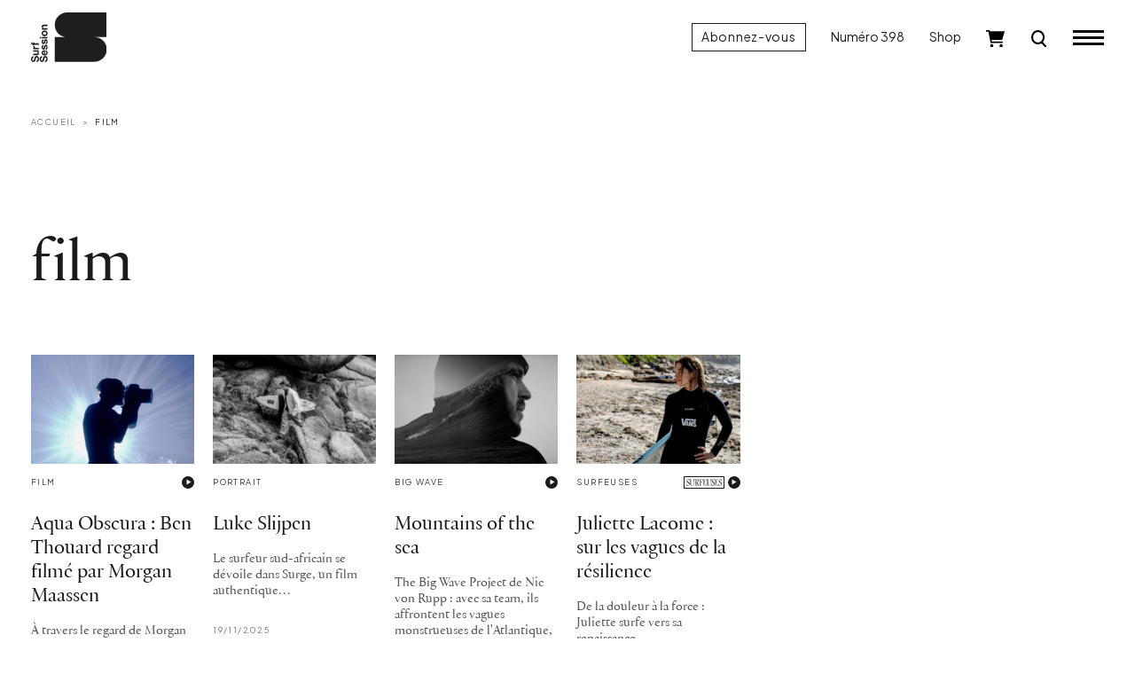

--- FILE ---
content_type: text/html; charset=UTF-8
request_url: https://www.surfsession.com/tag/film/
body_size: 12963
content:
<!doctype html>
<html lang="fr-FR">
	<head>
		<meta charset="UTF-8">
		<meta name="viewport" content="width=device-width, initial-scale=1">

		<meta name='robots' content='index, follow, max-image-preview:large, max-snippet:-1, max-video-preview:-1' />

	<!-- This site is optimized with the Yoast SEO plugin v26.7 - https://yoast.com/wordpress/plugins/seo/ -->
	<title>Archives des film - Surf Session</title>
	<link rel="canonical" href="https://www.surfsession.com/tag/film/" />
	<link rel="next" href="https://www.surfsession.com/tag/film/page/2/" />
	<meta property="og:locale" content="fr_FR" />
	<meta property="og:type" content="article" />
	<meta property="og:title" content="Archives des film - Surf Session" />
	<meta property="og:url" content="https://www.surfsession.com/tag/film/" />
	<meta property="og:site_name" content="Surf Session" />
	<meta property="og:image" content="https://www.surfsession.com/wp-content/uploads/2025/12/surfsession.jpg" />
	<meta property="og:image:width" content="1920" />
	<meta property="og:image:height" content="1080" />
	<meta property="og:image:type" content="image/jpeg" />
	<meta name="twitter:card" content="summary_large_image" />
	<meta name="twitter:site" content="@surfsessionmag" />
	<script type="application/ld+json" class="yoast-schema-graph">{"@context":"https://schema.org","@graph":[{"@type":"CollectionPage","@id":"https://www.surfsession.com/tag/film/","url":"https://www.surfsession.com/tag/film/","name":"Archives des film - Surf Session","isPartOf":{"@id":"https://www.surfsession.com/#website"},"primaryImageOfPage":{"@id":"https://www.surfsession.com/tag/film/#primaryimage"},"image":{"@id":"https://www.surfsession.com/tag/film/#primaryimage"},"thumbnailUrl":"https://www.surfsession.com/wp-content/uploads/2025/12/SURF-SESSION-MORGAN-MAASSEN-BEN-THOUARD-05.jpg","breadcrumb":{"@id":"https://www.surfsession.com/tag/film/#breadcrumb"},"inLanguage":"fr-FR"},{"@type":"ImageObject","inLanguage":"fr-FR","@id":"https://www.surfsession.com/tag/film/#primaryimage","url":"https://www.surfsession.com/wp-content/uploads/2025/12/SURF-SESSION-MORGAN-MAASSEN-BEN-THOUARD-05.jpg","contentUrl":"https://www.surfsession.com/wp-content/uploads/2025/12/SURF-SESSION-MORGAN-MAASSEN-BEN-THOUARD-05.jpg","width":1280,"height":720},{"@type":"BreadcrumbList","@id":"https://www.surfsession.com/tag/film/#breadcrumb","itemListElement":[{"@type":"ListItem","position":1,"name":"Accueil","item":"https://www.surfsession.com/"},{"@type":"ListItem","position":2,"name":"film"}]},{"@type":"WebSite","@id":"https://www.surfsession.com/#website","url":"https://www.surfsession.com/","name":"Surf Session","description":"Actu surf, vidéo, météo surf","publisher":{"@id":"https://www.surfsession.com/#organization"},"alternateName":"Surf Session","potentialAction":[{"@type":"SearchAction","target":{"@type":"EntryPoint","urlTemplate":"https://www.surfsession.com/?s={search_term_string}"},"query-input":{"@type":"PropertyValueSpecification","valueRequired":true,"valueName":"search_term_string"}}],"inLanguage":"fr-FR"},{"@type":"Organization","@id":"https://www.surfsession.com/#organization","name":"Surf Session Magazine","alternateName":"Surf Session","url":"https://www.surfsession.com/","logo":{"@type":"ImageObject","inLanguage":"fr-FR","@id":"https://www.surfsession.com/#/schema/logo/image/","url":"https://www.surfsession.com/wp-content/uploads/2023/04/logo-surf-session-email.jpg","contentUrl":"https://www.surfsession.com/wp-content/uploads/2023/04/logo-surf-session-email.jpg","width":1539,"height":354,"caption":"Surf Session Magazine"},"image":{"@id":"https://www.surfsession.com/#/schema/logo/image/"},"sameAs":["https://www.facebook.com/surfsessionmag","https://x.com/surfsessionmag","https://www.instagram.com/surfsessionmag/"]}]}</script>
	<!-- / Yoast SEO plugin. -->


<link rel='dns-prefetch' href='//www.surfsession.com' />
<link rel='dns-prefetch' href='//regie.surfsession.com' />
<link rel="alternate" type="application/rss+xml" title="Surf Session &raquo; Flux" href="https://www.surfsession.com/feed/" />
<link rel="alternate" type="application/rss+xml" title="Surf Session &raquo; Flux des commentaires" href="https://www.surfsession.com/comments/feed/" />
<link rel="alternate" type="application/rss+xml" title="Surf Session &raquo; Flux de l’étiquette film" href="https://www.surfsession.com/tag/film/feed/" />
<style id='wp-img-auto-sizes-contain-inline-css'>
img:is([sizes=auto i],[sizes^="auto," i]){contain-intrinsic-size:3000px 1500px}
/*# sourceURL=wp-img-auto-sizes-contain-inline-css */
</style>
<link rel='stylesheet' id='post-views-counter-frontend-css' href='https://www.surfsession.com/wp-content/plugins/post-views-counter/css/frontend.css?ver=1.7.1' media='all' />
<link rel='stylesheet' id='surfsession-css' href='https://www.surfsession.com/wp-content/themes/surfsession/style.css?ver=1766416840' media='all' />
<link rel='stylesheet' id='sib-front-css-css' href='https://www.surfsession.com/wp-content/plugins/mailin/css/mailin-front.css?ver=6.9' media='all' />
<script src="https://www.surfsession.com/wp-content/themes/surfsession/js/jquery.min.js?ver=3.6.4" id="jquery-js"></script>
<script id="sib-front-js-js-extra">
var sibErrMsg = {"invalidMail":"Veuillez entrer une adresse e-mail valide.","requiredField":"Veuillez compl\u00e9ter les champs obligatoires.","invalidDateFormat":"Veuillez entrer une date valide.","invalidSMSFormat":"Veuillez entrer une num\u00e9ro de t\u00e9l\u00e9phone valide."};
var ajax_sib_front_object = {"ajax_url":"https://www.surfsession.com/wp-admin/admin-ajax.php","ajax_nonce":"d3f73a4d37","flag_url":"https://www.surfsession.com/wp-content/plugins/mailin/img/flags/"};
//# sourceURL=sib-front-js-js-extra
</script>
<script src="https://www.surfsession.com/wp-content/plugins/mailin/js/mailin-front.js?ver=1768834224" id="sib-front-js-js"></script>
<link rel="https://api.w.org/" href="https://www.surfsession.com/wp-json/" /><link rel="alternate" title="JSON" type="application/json" href="https://www.surfsession.com/wp-json/wp/v2/tags/213" />	<noscript><style>.woocommerce-product-gallery{ opacity: 1 !important; }</style></noscript>
	<script type="text/javascript" src="https://cdn.brevo.com/js/sdk-loader.js" async></script>
<script type="text/javascript">
  window.Brevo = window.Brevo || [];
  window.Brevo.push(['init', {"client_key":"wpr6jxrks5oj6qft2u89dvdb","email_id":null,"push":{"customDomain":"https:\/\/www.surfsession.com\/wp-content\/plugins\/mailin\/"},"service_worker_url":"sw.js?key=${key}","frame_url":"brevo-frame.html"}]);
</script><style class='wp-fonts-local'>
@font-face{font-family:SSM;font-style:normal;font-weight:400;font-display:fallback;src:url('https://www.surfsession.com/wp-content/themes/surfsession/fonts/SurfSession-Regular.woff2') format('woff2'), url('https://www.surfsession.com/wp-content/themes/surfsession/fonts/SurfSession-Regular.woff') format('woff');}
@font-face{font-family:SSM;font-style:italic;font-weight:400;font-display:fallback;src:url('https://www.surfsession.com/wp-content/themes/surfsession/fonts/SurfSession-Italic.woff2') format('woff2'), url('https://www.surfsession.com/wp-content/themes/surfsession/fonts/SurfSession-Italic.woff') format('woff');}
@font-face{font-family:SSM;font-style:normal;font-weight:700;font-display:fallback;src:url('https://www.surfsession.com/wp-content/themes/surfsession/fonts/SurfSession-Bold.woff2') format('woff2'), url('https://www.surfsession.com/wp-content/themes/surfsession/fonts/SurfSession-Bold.woff') format('woff');}
@font-face{font-family:SSM;font-style:italic;font-weight:700;font-display:fallback;src:url('https://www.surfsession.com/wp-content/themes/surfsession/fonts/SurfSession-Bold-Italic.woff2') format('woff2'), url('https://www.surfsession.com/wp-content/themes/surfsession/fonts/SurfSession-Bold-Italic.woff') format('woff');}
</style>
<link rel="icon" href="https://www.surfsession.com/wp-content/uploads/2025/01/AVATAR-web-50x50.png" sizes="32x32" />
<link rel="icon" href="https://www.surfsession.com/wp-content/uploads/2025/01/AVATAR-web-200x200.png" sizes="192x192" />
<link rel="apple-touch-icon" href="https://www.surfsession.com/wp-content/uploads/2025/01/AVATAR-web-200x200.png" />
<meta name="msapplication-TileImage" content="https://www.surfsession.com/wp-content/uploads/2025/01/AVATAR-web-300x300.png" />

		<!-- RGPD -->
		<script type="text/javascript" src="https://cache.consentframework.com/js/pa/33583/c/oY6q4/stub" data-cfasync="false" referrerpolicy="unsafe-url"></script>
		<script type="text/javascript" src="https://choices.consentframework.com/js/pa/33583/c/oY6q4/cmp" data-cfasync="false" referrerpolicy="unsafe-url" async></script>

		<!-- Google tag (gtag.js) -->
		<script async src="https://www.googletagmanager.com/gtag/js?id=G-9CQNCXRG4W"></script>
		<script>
			window.dataLayer = window.dataLayer || [];
			function gtag(){dataLayer.push(arguments);}
			gtag('js', new Date());

			gtag('config', 'G-9CQNCXRG4W');
		</script>

		<!-- Adsense -->
		<!-- <script async src="https://pagead2.googlesyndication.com/pagead/js/adsbygoogle.js?client=ca-pub-4822170099286435" crossorigin="anonymous"></script> -->
		
				<!-- Generated by Revive Adserver v4.0.2 -->
		<script type='text/javascript' src='https://regie.surfsession.com/www/delivery/spcjs.php?id=260'></script>
						<!-- <script async src="https://stats.surfsession.com/script.js" data-website-id="aeca6f3c-5191-4fb1-84f6-4667eaf03e36"></script> -->

	<link rel='stylesheet' id='wc-blocks-style-css' href='https://www.surfsession.com/wp-content/plugins/woocommerce/assets/client/blocks/wc-blocks.css?ver=wc-10.4.3' media='all' />
<style id='global-styles-inline-css'>
:root{--wp--preset--aspect-ratio--square: 1;--wp--preset--aspect-ratio--4-3: 4/3;--wp--preset--aspect-ratio--3-4: 3/4;--wp--preset--aspect-ratio--3-2: 3/2;--wp--preset--aspect-ratio--2-3: 2/3;--wp--preset--aspect-ratio--16-9: 16/9;--wp--preset--aspect-ratio--9-16: 9/16;--wp--preset--color--black: #000000;--wp--preset--color--cyan-bluish-gray: #abb8c3;--wp--preset--color--white: #ffffff;--wp--preset--color--pale-pink: #f78da7;--wp--preset--color--vivid-red: #cf2e2e;--wp--preset--color--luminous-vivid-orange: #ff6900;--wp--preset--color--luminous-vivid-amber: #fcb900;--wp--preset--color--light-green-cyan: #7bdcb5;--wp--preset--color--vivid-green-cyan: #00d084;--wp--preset--color--pale-cyan-blue: #8ed1fc;--wp--preset--color--vivid-cyan-blue: #0693e3;--wp--preset--color--vivid-purple: #9b51e0;--wp--preset--gradient--vivid-cyan-blue-to-vivid-purple: linear-gradient(135deg,rgb(6,147,227) 0%,rgb(155,81,224) 100%);--wp--preset--gradient--light-green-cyan-to-vivid-green-cyan: linear-gradient(135deg,rgb(122,220,180) 0%,rgb(0,208,130) 100%);--wp--preset--gradient--luminous-vivid-amber-to-luminous-vivid-orange: linear-gradient(135deg,rgb(252,185,0) 0%,rgb(255,105,0) 100%);--wp--preset--gradient--luminous-vivid-orange-to-vivid-red: linear-gradient(135deg,rgb(255,105,0) 0%,rgb(207,46,46) 100%);--wp--preset--gradient--very-light-gray-to-cyan-bluish-gray: linear-gradient(135deg,rgb(238,238,238) 0%,rgb(169,184,195) 100%);--wp--preset--gradient--cool-to-warm-spectrum: linear-gradient(135deg,rgb(74,234,220) 0%,rgb(151,120,209) 20%,rgb(207,42,186) 40%,rgb(238,44,130) 60%,rgb(251,105,98) 80%,rgb(254,248,76) 100%);--wp--preset--gradient--blush-light-purple: linear-gradient(135deg,rgb(255,206,236) 0%,rgb(152,150,240) 100%);--wp--preset--gradient--blush-bordeaux: linear-gradient(135deg,rgb(254,205,165) 0%,rgb(254,45,45) 50%,rgb(107,0,62) 100%);--wp--preset--gradient--luminous-dusk: linear-gradient(135deg,rgb(255,203,112) 0%,rgb(199,81,192) 50%,rgb(65,88,208) 100%);--wp--preset--gradient--pale-ocean: linear-gradient(135deg,rgb(255,245,203) 0%,rgb(182,227,212) 50%,rgb(51,167,181) 100%);--wp--preset--gradient--electric-grass: linear-gradient(135deg,rgb(202,248,128) 0%,rgb(113,206,126) 100%);--wp--preset--gradient--midnight: linear-gradient(135deg,rgb(2,3,129) 0%,rgb(40,116,252) 100%);--wp--preset--font-size--small: 14px;--wp--preset--font-size--medium: 1rem;--wp--preset--font-size--large: 1.25rem;--wp--preset--font-size--x-large: 1.5rem;--wp--preset--font-family--ssm: "SSM", serif;--wp--preset--spacing--20: 0.44rem;--wp--preset--spacing--30: 0.67rem;--wp--preset--spacing--40: 1rem;--wp--preset--spacing--50: 1.5rem;--wp--preset--spacing--60: 2.25rem;--wp--preset--spacing--70: 3.38rem;--wp--preset--spacing--80: 5.06rem;--wp--preset--shadow--natural: 6px 6px 9px rgba(0, 0, 0, 0.2);--wp--preset--shadow--deep: 12px 12px 50px rgba(0, 0, 0, 0.4);--wp--preset--shadow--sharp: 6px 6px 0px rgba(0, 0, 0, 0.2);--wp--preset--shadow--outlined: 6px 6px 0px -3px rgb(255, 255, 255), 6px 6px rgb(0, 0, 0);--wp--preset--shadow--crisp: 6px 6px 0px rgb(0, 0, 0);}:root { --wp--style--global--content-size: 95%;--wp--style--global--wide-size: 100%; }:where(body) { margin: 0; }.wp-site-blocks > .alignleft { float: left; margin-right: 2em; }.wp-site-blocks > .alignright { float: right; margin-left: 2em; }.wp-site-blocks > .aligncenter { justify-content: center; margin-left: auto; margin-right: auto; }:where(.wp-site-blocks) > * { margin-block-start: 24px; margin-block-end: 0; }:where(.wp-site-blocks) > :first-child { margin-block-start: 0; }:where(.wp-site-blocks) > :last-child { margin-block-end: 0; }:root { --wp--style--block-gap: 24px; }:root :where(.is-layout-flow) > :first-child{margin-block-start: 0;}:root :where(.is-layout-flow) > :last-child{margin-block-end: 0;}:root :where(.is-layout-flow) > *{margin-block-start: 24px;margin-block-end: 0;}:root :where(.is-layout-constrained) > :first-child{margin-block-start: 0;}:root :where(.is-layout-constrained) > :last-child{margin-block-end: 0;}:root :where(.is-layout-constrained) > *{margin-block-start: 24px;margin-block-end: 0;}:root :where(.is-layout-flex){gap: 24px;}:root :where(.is-layout-grid){gap: 24px;}.is-layout-flow > .alignleft{float: left;margin-inline-start: 0;margin-inline-end: 2em;}.is-layout-flow > .alignright{float: right;margin-inline-start: 2em;margin-inline-end: 0;}.is-layout-flow > .aligncenter{margin-left: auto !important;margin-right: auto !important;}.is-layout-constrained > .alignleft{float: left;margin-inline-start: 0;margin-inline-end: 2em;}.is-layout-constrained > .alignright{float: right;margin-inline-start: 2em;margin-inline-end: 0;}.is-layout-constrained > .aligncenter{margin-left: auto !important;margin-right: auto !important;}.is-layout-constrained > :where(:not(.alignleft):not(.alignright):not(.alignfull)){max-width: var(--wp--style--global--content-size);margin-left: auto !important;margin-right: auto !important;}.is-layout-constrained > .alignwide{max-width: var(--wp--style--global--wide-size);}body .is-layout-flex{display: flex;}.is-layout-flex{flex-wrap: wrap;align-items: center;}.is-layout-flex > :is(*, div){margin: 0;}body .is-layout-grid{display: grid;}.is-layout-grid > :is(*, div){margin: 0;}body{font-family: var(--wp--preset--font-family--ssm);font-size: var(--wp--preset--font-size--medium);line-height: 1.5;padding-top: 0px;padding-right: 0px;padding-bottom: 0px;padding-left: 0px;}a:where(:not(.wp-element-button)){text-decoration: none;}:root :where(.wp-element-button, .wp-block-button__link){background-color: #32373c;border-width: 0;color: #fff;font-family: inherit;font-size: inherit;font-style: inherit;font-weight: inherit;letter-spacing: inherit;line-height: inherit;padding-top: calc(0.667em + 2px);padding-right: calc(1.333em + 2px);padding-bottom: calc(0.667em + 2px);padding-left: calc(1.333em + 2px);text-decoration: none;text-transform: inherit;}.has-black-color{color: var(--wp--preset--color--black) !important;}.has-cyan-bluish-gray-color{color: var(--wp--preset--color--cyan-bluish-gray) !important;}.has-white-color{color: var(--wp--preset--color--white) !important;}.has-pale-pink-color{color: var(--wp--preset--color--pale-pink) !important;}.has-vivid-red-color{color: var(--wp--preset--color--vivid-red) !important;}.has-luminous-vivid-orange-color{color: var(--wp--preset--color--luminous-vivid-orange) !important;}.has-luminous-vivid-amber-color{color: var(--wp--preset--color--luminous-vivid-amber) !important;}.has-light-green-cyan-color{color: var(--wp--preset--color--light-green-cyan) !important;}.has-vivid-green-cyan-color{color: var(--wp--preset--color--vivid-green-cyan) !important;}.has-pale-cyan-blue-color{color: var(--wp--preset--color--pale-cyan-blue) !important;}.has-vivid-cyan-blue-color{color: var(--wp--preset--color--vivid-cyan-blue) !important;}.has-vivid-purple-color{color: var(--wp--preset--color--vivid-purple) !important;}.has-black-background-color{background-color: var(--wp--preset--color--black) !important;}.has-cyan-bluish-gray-background-color{background-color: var(--wp--preset--color--cyan-bluish-gray) !important;}.has-white-background-color{background-color: var(--wp--preset--color--white) !important;}.has-pale-pink-background-color{background-color: var(--wp--preset--color--pale-pink) !important;}.has-vivid-red-background-color{background-color: var(--wp--preset--color--vivid-red) !important;}.has-luminous-vivid-orange-background-color{background-color: var(--wp--preset--color--luminous-vivid-orange) !important;}.has-luminous-vivid-amber-background-color{background-color: var(--wp--preset--color--luminous-vivid-amber) !important;}.has-light-green-cyan-background-color{background-color: var(--wp--preset--color--light-green-cyan) !important;}.has-vivid-green-cyan-background-color{background-color: var(--wp--preset--color--vivid-green-cyan) !important;}.has-pale-cyan-blue-background-color{background-color: var(--wp--preset--color--pale-cyan-blue) !important;}.has-vivid-cyan-blue-background-color{background-color: var(--wp--preset--color--vivid-cyan-blue) !important;}.has-vivid-purple-background-color{background-color: var(--wp--preset--color--vivid-purple) !important;}.has-black-border-color{border-color: var(--wp--preset--color--black) !important;}.has-cyan-bluish-gray-border-color{border-color: var(--wp--preset--color--cyan-bluish-gray) !important;}.has-white-border-color{border-color: var(--wp--preset--color--white) !important;}.has-pale-pink-border-color{border-color: var(--wp--preset--color--pale-pink) !important;}.has-vivid-red-border-color{border-color: var(--wp--preset--color--vivid-red) !important;}.has-luminous-vivid-orange-border-color{border-color: var(--wp--preset--color--luminous-vivid-orange) !important;}.has-luminous-vivid-amber-border-color{border-color: var(--wp--preset--color--luminous-vivid-amber) !important;}.has-light-green-cyan-border-color{border-color: var(--wp--preset--color--light-green-cyan) !important;}.has-vivid-green-cyan-border-color{border-color: var(--wp--preset--color--vivid-green-cyan) !important;}.has-pale-cyan-blue-border-color{border-color: var(--wp--preset--color--pale-cyan-blue) !important;}.has-vivid-cyan-blue-border-color{border-color: var(--wp--preset--color--vivid-cyan-blue) !important;}.has-vivid-purple-border-color{border-color: var(--wp--preset--color--vivid-purple) !important;}.has-vivid-cyan-blue-to-vivid-purple-gradient-background{background: var(--wp--preset--gradient--vivid-cyan-blue-to-vivid-purple) !important;}.has-light-green-cyan-to-vivid-green-cyan-gradient-background{background: var(--wp--preset--gradient--light-green-cyan-to-vivid-green-cyan) !important;}.has-luminous-vivid-amber-to-luminous-vivid-orange-gradient-background{background: var(--wp--preset--gradient--luminous-vivid-amber-to-luminous-vivid-orange) !important;}.has-luminous-vivid-orange-to-vivid-red-gradient-background{background: var(--wp--preset--gradient--luminous-vivid-orange-to-vivid-red) !important;}.has-very-light-gray-to-cyan-bluish-gray-gradient-background{background: var(--wp--preset--gradient--very-light-gray-to-cyan-bluish-gray) !important;}.has-cool-to-warm-spectrum-gradient-background{background: var(--wp--preset--gradient--cool-to-warm-spectrum) !important;}.has-blush-light-purple-gradient-background{background: var(--wp--preset--gradient--blush-light-purple) !important;}.has-blush-bordeaux-gradient-background{background: var(--wp--preset--gradient--blush-bordeaux) !important;}.has-luminous-dusk-gradient-background{background: var(--wp--preset--gradient--luminous-dusk) !important;}.has-pale-ocean-gradient-background{background: var(--wp--preset--gradient--pale-ocean) !important;}.has-electric-grass-gradient-background{background: var(--wp--preset--gradient--electric-grass) !important;}.has-midnight-gradient-background{background: var(--wp--preset--gradient--midnight) !important;}.has-small-font-size{font-size: var(--wp--preset--font-size--small) !important;}.has-medium-font-size{font-size: var(--wp--preset--font-size--medium) !important;}.has-large-font-size{font-size: var(--wp--preset--font-size--large) !important;}.has-x-large-font-size{font-size: var(--wp--preset--font-size--x-large) !important;}.has-ssm-font-family{font-family: var(--wp--preset--font-family--ssm) !important;}
/*# sourceURL=global-styles-inline-css */
</style>
</head>
	<body class="archive tag tag-film tag-213 wp-theme-surfsession theme-surfsession woocommerce-no-js hfeed">
				<div class="ssm-header autohide fixed-top ">
			<div class="container-fluid">
				<div class="row align-items-center">
					<div class="col-8 col-lg-4 ssm-header-center d-flex justify-content-lg-start justify-content-start">
						<div class="logo">
							<a href="/">
								<img src="https://www.surfsession.com/wp-content/themes/surfsession/img/logo-surf-session.svg" alt="Logo Surf Session Magazine">
							</a>
						</div>
											</div>

					<div class="col-4 col-lg-8 ssm-header-right d-flex justify-content-end align-items-center">
						<a href="/produit/abonnement-surf-session/" class="btn btn-primary d-none d-lg-block">Abonnez-vous</a>
													<a href="https://www.surfsession.com/produit/surf-session-398-hiver-2026/" class="d-none d-lg-block">Numéro 398</a>
												<a href="https://www.surfsession.com/shop/" class="d-none d-lg-block">Shop</a>
						<div class="ssm-cart d-none d-lg-block">
							<a href="https://www.surfsession.com/panier/">
								<img src="https://www.surfsession.com/wp-content/themes/surfsession/img/cart.svg" alt="Panier">
								
															</a>
						</div>
						<div class="ssm-search d-block">
							<a href="#">
								<img src="https://www.surfsession.com/wp-content/themes/surfsession/img/search-k.svg" alt="Recherche">
							</a>
						</div>

						<input id="toggle" type="checkbox" class="d-none"></input>

						<label for="toggle" class="ssm-burger">
						  <div class="top-bun"></div>
						  <div class="meat"></div>
						  <div class="bottom-bun"></div>
						</label>

					</div>
				</div>
			</div>
		</div>
		<div class="ssm-search-form-wrapper d-none">
			
			
			<div class="container-fluid">
				<div class="row">
					<div class="col-12">
						<div class="ssm-search-form-close-wrapper d-flex justify-content-end">
							<a class="close" href="#">
								<img src="https://www.surfsession.com/wp-content/themes/surfsession/img/close.svg">
							</a>
						</div>
					</div>
				</div>
			</div>

			<div class="container-fluid">
				<div class="row justify-content-center">
					<div class="col-12 col-lg-8">

						<form action="/" method="GET" class="ssm-search-form d-flex align-items-center">
							<label for="ssm-search-input">Rechercher</label>
							<input type="search" name="s" class="flex-fill" placeholder="Rechercher un mot clé… (ex: Kelly Slater)">
							<input type="image" src="https://www.surfsession.com/wp-content/themes/surfsession/img/search-k.svg">
						</form>

					</div>
				</div>
			</div>
			
				

		</div>
		<div class="ssm-menu-global-wrapper justify-content-end align-items-stretch d-none">
			<div class="ssm-menu-overlay"></div>
			<div class="container-fluid">
				<div class="d-flex justify-content-end align-items-stretch h-100">
					<div class="ssm-menu-wrapper">
					
						<div class="row justify-content-end">
							<div class="col-12">
								<div class="ssm-burger-wrapper d-flex align-items-center justify-content-end">
									<label for="toggle" class="ssm-burger open align-self-center">
										<div class="top-bun"></div>
										<div class="meat"></div>
										<div class="bottom-bun"></div>
									</label>
								</div>
							</div>
						</div>

						<div class="row">
							<div class="col-12">
								<div class="ssm-menu-container">
									
									<ul id="ssm-menu-1" class="menu ssm-menu ssm-menu-1"><li id="menu-item-3253" class="menu-item menu-item-type-taxonomy menu-item-object-category menu-item-3253"><a href="https://www.surfsession.com/categorie/actu/">News</a></li>
<li id="menu-item-8473" class="menu-item menu-item-type-taxonomy menu-item-object-category menu-item-8473"><a href="https://www.surfsession.com/categorie/culture-surf/">Culture Surf</a></li>
<li id="menu-item-70645" class="menu-item menu-item-type-taxonomy menu-item-object-category menu-item-has-children menu-item-70645"><a href="https://www.surfsession.com/categorie/guides-voyages-surf/">Guides</a>
<ul class="sub-menu">
	<li id="menu-item-70646" class="menu-item menu-item-type-post_type menu-item-object-post menu-item-70646"><a href="https://www.surfsession.com/guides-voyages-surf/winter-sun/">Où surfer l&rsquo;hiver? 7 destinations soleil à découvrir</a></li>
</ul>
</li>
<li id="menu-item-65604" class="menu-item menu-item-type-post_type menu-item-object-page menu-item-65604"><a href="https://www.surfsession.com/trip/">Trip</a></li>
<li id="menu-item-3229" class="menu-item menu-item-type-custom menu-item-object-custom menu-item-has-children menu-item-3229"><a href="#">Test matos</a>
<ul class="sub-menu">
	<li id="menu-item-1284" class="menu-item menu-item-type-post_type_archive menu-item-object-combinaisons menu-item-1284"><a href="https://www.surfsession.com/test-combis-surf/">Combinaisons</a></li>
	<li id="menu-item-7463" class="menu-item menu-item-type-post_type_archive menu-item-object-surfboards menu-item-7463"><a href="https://www.surfsession.com/test-planches-de-surf/">Boards</a></li>
	<li id="menu-item-7816" class="menu-item menu-item-type-post_type_archive menu-item-object-foils menu-item-7816"><a href="https://www.surfsession.com/test-surf-wing-foils/">Foils</a></li>
	<li id="menu-item-4323" class="menu-item menu-item-type-post_type_archive menu-item-object-derives menu-item-4323"><a href="https://www.surfsession.com/test-derives-surf/">Dérives</a></li>
</ul>
</li>
<li id="menu-item-7464" class="menu-item menu-item-type-taxonomy menu-item-object-post_tag menu-item-7464"><a href="https://www.surfsession.com/tag/surf-training/">Surf training</a></li>
<li id="menu-item-2237" class="menu-item menu-item-type-custom menu-item-object-custom menu-item-2237"><a href="https://www.instagram.com/surfsessionmag/">Jeux concours</a></li>
<li id="menu-item-2238" class="menu-item menu-item-type-custom menu-item-object-custom menu-item-2238"><a target="_blank" href="https://www.surf-report.com/">Météo</a></li>
</ul>									<hr>
																		<ul id="ssm-menu-2" class="menu ssm-menu ssm-menu-2 ssm-menu-surfeuses">
										<li id="menu-item-3296" class="menu-item menu-item-type-post_type menu-item-object-page menu-item-3296"><a href="/surfeuses/"><img src="https://www.surfsession.com/wp-content/themes/surfsession/img/surfeuses-logo.svg"></a>
									</li>

									<hr>
									<ul id="ssm-menu-3" class="menu ssm-menu ssm-menu-3 ssm-menu-shop"><li id="menu-item-7514" class="menu-item menu-item-type-post_type menu-item-object-page menu-item-7514"><a href="https://www.surfsession.com/shop/">Shop</a></li>
<li id="menu-item-3351" class="menu-item menu-item-type-taxonomy menu-item-object-product_cat menu-item-3351"><a href="https://www.surfsession.com/categorie-produit/abonnements/">Abonnements</a></li>
</ul>									<hr>
									<ul id="ssm-menu-4" class="menu ssm-menu ssm-menu-small ssm-menu-4"><li id="menu-item-2224" class="menu-item menu-item-type-post_type menu-item-object-page menu-item-2224"><a href="https://www.surfsession.com/a-propos/">À propos</a></li>
<li id="menu-item-2222" class="menu-item menu-item-type-post_type menu-item-object-page menu-item-2222"><a href="https://www.surfsession.com/contact/">Contact</a></li>
</ul>									<hr>
									<ul id="ssm-menu-5" class="menu ssm-menu ssm-menu-small ssm-menu-5"><li id="menu-item-2225" class="menu-item menu-item-type-custom menu-item-object-custom menu-item-2225"><a href="https://www.instagram.com/surfsessionmag/">Instagram</a></li>
<li id="menu-item-2226" class="menu-item menu-item-type-custom menu-item-object-custom menu-item-2226"><a href="https://www.facebook.com/surfsessionmag">Facebook</a></li>
<li id="menu-item-2227" class="menu-item menu-item-type-custom menu-item-object-custom menu-item-2227"><a href="https://twitter.com/surfsessionmag">Twitter</a></li>
</ul>								</div>

								<div class="ssm-menu-bottom-overlay"></div>
								
							</div>
						</div>


					</div>
				</div>
			</div>
		</div>	<div class="ssm-main ssm-nocover">

		<div class="container-fluid">

			<div class="row align-items-stretch gx-xxl-5 gx-xxxl-6">
				<div class="col-12 col-lg-7 col-xl-8">
					<nav aria-label="breadcrumb">
						<ol class="breadcrumb">
															<li class="breadcrumb-item"><a href="https://www.surfsession.com">Accueil</a></li>
															<li class="breadcrumb-item"><a href="https://www.surfsession.com/tag/film/">film</a></li>
													</ol>
					</nav>
				</div>

				<div class="col-12 mb-60">
					<!-- ADSLOT REVIVE BANNER_1_RG -->
<div class="ssm-ad-horizontal-infeed ssm-ad d-none d-md-block ">
    <div class="d-flex justify-content-center">
      <div>
        <!--/*
          *
          * AdServer Régie 24H00 Asynchronous JS Tag
          * - Generated with Revive Adserver v4.0.2
          *
          */-->

          <ins data-revive-zoneid="1781" data-revive-id="c0b9084b62e8c8fea6400256aa67864e"></ins>
      </div>
    </div>
</div>
<!-- ADSLOT REVIVE MOBILE_BANNER_1_RG -->
<div class="ssm-ad-mobile-horizontal ssm-ad ssm-ad-mobile d-flex justify-content-center d-md-none">
  <div class="">
    <!--/*
      *
      * AdServer Régie 24H00 Asynchronous JS Tag
      * - Generated with Revive Adserver v4.0.2
      *
      */-->

    <ins data-revive-zoneid="1799" data-revive-id="c0b9084b62e8c8fea6400256aa67864e"></ins>
  </div>
</div>
				</div>
				
				<div class="col-12 col-lg-7 col-xl-8">
					<div class="ssm-page-header d-flex flex-column flex-lg-row justify-content-lg-between align-items-lg-end">
						<h1 class="ssm-title ssm-page-title mb-60">
							film						</h1>

												
					</div>
				</div>
				
				<div class="col-12 col-lg-7 col-xl-8">
											<div class="row gx-xxxl-5">
																																						<div class="col-12 col-md-4 col-lg-4 col-xl-3">

									<div class="ssm-article small mb-80">
										<!-- featured_image_wp -->
										<figure>
											<a href="https://www.surfsession.com/actu/aqua-obscura-ben-thouard-regard-filme-par-morgan-maassen/"><img src="https://www.surfsession.com/wp-content/uploads/2025/12/SURF-SESSION-MORGAN-MAASSEN-BEN-THOUARD-05-300x169.jpg" class="img-fluid" srcset="https://www.surfsession.com/wp-content/uploads/2025/12/SURF-SESSION-MORGAN-MAASSEN-BEN-THOUARD-05-300x169.jpg 300w, https://www.surfsession.com/wp-content/uploads/2025/12/SURF-SESSION-MORGAN-MAASSEN-BEN-THOUARD-05-1024x576.jpg 1024w, https://www.surfsession.com/wp-content/uploads/2025/12/SURF-SESSION-MORGAN-MAASSEN-BEN-THOUARD-05-768x432.jpg 768w, https://www.surfsession.com/wp-content/uploads/2025/12/SURF-SESSION-MORGAN-MAASSEN-BEN-THOUARD-05-50x28.jpg 50w, https://www.surfsession.com/wp-content/uploads/2025/12/SURF-SESSION-MORGAN-MAASSEN-BEN-THOUARD-05-600x338.jpg 600w, https://www.surfsession.com/wp-content/uploads/2025/12/SURF-SESSION-MORGAN-MAASSEN-BEN-THOUARD-05-1200x675.jpg 1200w, https://www.surfsession.com/wp-content/uploads/2025/12/SURF-SESSION-MORGAN-MAASSEN-BEN-THOUARD-05.jpg 1280w" sizes="(max-width: 300px) 100vw, 300px" alt="Aqua Obscura&nbsp;: Ben Thouard regard filmé par Morgan Maassen"></a>
										</figure>
										
																				<div class="d-flex justify-content-between align-items-start">
											<p class="categories">
													<a href="https://www.surfsession.com/categorie/actu/film/">Film</a>
											</p>
											<div class="pictos d-flex">
																																					<a href="https://www.surfsession.com/actu/aqua-obscura-ben-thouard-regard-filme-par-morgan-maassen/">
														<div class="picto-video d-flex align-items-center justify-content-center">
															<div class="triangle"></div>
														</div>
													</a>
																							</div>
										</div>
										
										<h2 class="title"><a href="https://www.surfsession.com/actu/aqua-obscura-ben-thouard-regard-filme-par-morgan-maassen/">Aqua Obscura&nbsp;: Ben Thouard regard filmé par Morgan Maassen</a></h2>
										<p class="content">À travers le regard de Morgan Maassen, ce film immersif révèle l’engagement physique, la sensibilité et la recherche esthétique de Ben Thouard qui repousse les limites de l’image sous-marine.</p>
																					<p class="date">12/12/2025</p>
										
									</div>
								</div>
																																							<div class="col-12 col-md-4 col-lg-4 col-xl-3">

									<div class="ssm-article small mb-80">
										<!-- featured_image_1 -->
										<figure>
											<a href="https://www.surfsession.com/culture-surf/luke-slijpen-dans-surge/"><img src="https://www.surfsession.com/wp-content/uploads/2025/11/ARTICLES-VERTICAL-luke-Slijpen-01-133x200.jpg" class="img-fluid" srcset="https://www.surfsession.com/wp-content/uploads/2025/11/ARTICLES-VERTICAL-luke-Slijpen-01-200x300.jpg 200w, https://www.surfsession.com/wp-content/uploads/2025/11/ARTICLES-VERTICAL-luke-Slijpen-01-683x1024.jpg 683w, https://www.surfsession.com/wp-content/uploads/2025/11/ARTICLES-VERTICAL-luke-Slijpen-01-768x1152.jpg 768w, https://www.surfsession.com/wp-content/uploads/2025/11/ARTICLES-VERTICAL-luke-Slijpen-01-50x75.jpg 50w, https://www.surfsession.com/wp-content/uploads/2025/11/ARTICLES-VERTICAL-luke-Slijpen-01-133x200.jpg 133w, https://www.surfsession.com/wp-content/uploads/2025/11/ARTICLES-VERTICAL-luke-Slijpen-01-267x400.jpg 267w, https://www.surfsession.com/wp-content/uploads/2025/11/ARTICLES-VERTICAL-luke-Slijpen-01-533x800.jpg 533w, https://www.surfsession.com/wp-content/uploads/2025/11/ARTICLES-VERTICAL-luke-Slijpen-01-600x900.jpg 600w, https://www.surfsession.com/wp-content/uploads/2025/11/ARTICLES-VERTICAL-luke-Slijpen-01.jpg 800w" sizes="(max-width: 200px) 100vw, 200px" alt="Luke Slijpen"></a>
										</figure>
										
																				<div class="d-flex justify-content-between align-items-start">
											<p class="categories">
													<a href="https://www.surfsession.com/categorie/culture-surf/portrait-culture-surf/">Portrait</a>
											</p>
											<div class="pictos d-flex">
																																			</div>
										</div>
										
										<h2 class="title"><a href="https://www.surfsession.com/culture-surf/luke-slijpen-dans-surge/">Luke Slijpen</a></h2>
										<p class="content">Le surfeur sud-africain se dévoile dans Surge, un film authentique…</p>
																					<p class="date">19/11/2025</p>
										
									</div>
								</div>
																																							<div class="col-12 col-md-4 col-lg-4 col-xl-3">

									<div class="ssm-article small mb-80">
										<!-- featured_image_wp -->
										<figure>
											<a href="https://www.surfsession.com/actu/big-wave/mountains-of-the-sea/"><img src="https://www.surfsession.com/wp-content/uploads/2025/01/NEWS-ARTICLE-NIC-VON-RUPP-300x185.jpg" class="img-fluid" srcset="https://www.surfsession.com/wp-content/uploads/2025/01/NEWS-ARTICLE-NIC-VON-RUPP-300x185.jpg 300w, https://www.surfsession.com/wp-content/uploads/2025/01/NEWS-ARTICLE-NIC-VON-RUPP-1024x632.jpg 1024w, https://www.surfsession.com/wp-content/uploads/2025/01/NEWS-ARTICLE-NIC-VON-RUPP-768x474.jpg 768w, https://www.surfsession.com/wp-content/uploads/2025/01/NEWS-ARTICLE-NIC-VON-RUPP-50x31.jpg 50w, https://www.surfsession.com/wp-content/uploads/2025/01/NEWS-ARTICLE-NIC-VON-RUPP-1600x987.jpg 1600w, https://www.surfsession.com/wp-content/uploads/2025/01/NEWS-ARTICLE-NIC-VON-RUPP-1536x948.jpg 1536w, https://www.surfsession.com/wp-content/uploads/2025/01/NEWS-ARTICLE-NIC-VON-RUPP-600x370.jpg 600w, https://www.surfsession.com/wp-content/uploads/2025/01/NEWS-ARTICLE-NIC-VON-RUPP-1200x741.jpg 1200w, https://www.surfsession.com/wp-content/uploads/2025/01/NEWS-ARTICLE-NIC-VON-RUPP.jpg 1750w" sizes="(max-width: 300px) 100vw, 300px" alt="Mountains of the sea"></a>
										</figure>
										
																				<div class="d-flex justify-content-between align-items-start">
											<p class="categories">
													<a href="https://www.surfsession.com/categorie/actu/big-wave/">Big Wave</a>
											</p>
											<div class="pictos d-flex">
																																					<a href="https://www.surfsession.com/actu/big-wave/mountains-of-the-sea/">
														<div class="picto-video d-flex align-items-center justify-content-center">
															<div class="triangle"></div>
														</div>
													</a>
																							</div>
										</div>
										
										<h2 class="title"><a href="https://www.surfsession.com/actu/big-wave/mountains-of-the-sea/">Mountains of the sea</a></h2>
										<p class="content">The Big Wave Project de Nic von Rupp : avec sa team, ils affrontent les vagues monstrueuses de l'Atlantique, entre courage et conquête.</p>
																					<p class="date">28/01/2025</p>
										
									</div>
								</div>
																																							<div class="col-12 col-md-4 col-lg-4 col-xl-3">

									<div class="ssm-article small mb-80">
										<!-- featured_image_wp -->
										<figure>
											<a href="https://www.surfsession.com/actu/surfeuses/juliette-lacome-sur-les-vagues-de-la-resilience/"><img src="https://www.surfsession.com/wp-content/uploads/2025/01/NEWS-ARTICLE-JULIETTE-LACOME-300x169.jpg" class="img-fluid" srcset="https://www.surfsession.com/wp-content/uploads/2025/01/NEWS-ARTICLE-JULIETTE-LACOME-300x169.jpg 300w, https://www.surfsession.com/wp-content/uploads/2025/01/NEWS-ARTICLE-JULIETTE-LACOME-1024x576.jpg 1024w, https://www.surfsession.com/wp-content/uploads/2025/01/NEWS-ARTICLE-JULIETTE-LACOME-768x432.jpg 768w, https://www.surfsession.com/wp-content/uploads/2025/01/NEWS-ARTICLE-JULIETTE-LACOME-50x28.jpg 50w, https://www.surfsession.com/wp-content/uploads/2025/01/NEWS-ARTICLE-JULIETTE-LACOME-1600x900.jpg 1600w, https://www.surfsession.com/wp-content/uploads/2025/01/NEWS-ARTICLE-JULIETTE-LACOME-1536x864.jpg 1536w, https://www.surfsession.com/wp-content/uploads/2025/01/NEWS-ARTICLE-JULIETTE-LACOME-600x338.jpg 600w, https://www.surfsession.com/wp-content/uploads/2025/01/NEWS-ARTICLE-JULIETTE-LACOME-1200x675.jpg 1200w, https://www.surfsession.com/wp-content/uploads/2025/01/NEWS-ARTICLE-JULIETTE-LACOME-1800x1013.jpg 1800w, https://www.surfsession.com/wp-content/uploads/2025/01/NEWS-ARTICLE-JULIETTE-LACOME.jpg 1920w" sizes="(max-width: 300px) 100vw, 300px" alt="Juliette Lacome&nbsp;: sur les vagues de la résilience"></a>
										</figure>
										
																				<div class="d-flex justify-content-between align-items-start">
											<p class="categories">
													<a href="https://www.surfsession.com/categorie/actu/surfeuses/">Surfeuses</a>
											</p>
											<div class="pictos d-flex">
																									<a href="https://www.surfsession.com/actu/surfeuses/juliette-lacome-sur-les-vagues-de-la-resilience/">
														<img class="picto-surfeuses" src="https://www.surfsession.com/wp-content/themes/surfsession/img/picto-surfeuses.svg">
													</a>
																																					<a href="https://www.surfsession.com/actu/surfeuses/juliette-lacome-sur-les-vagues-de-la-resilience/">
														<div class="picto-video d-flex align-items-center justify-content-center">
															<div class="triangle"></div>
														</div>
													</a>
																							</div>
										</div>
										
										<h2 class="title"><a href="https://www.surfsession.com/actu/surfeuses/juliette-lacome-sur-les-vagues-de-la-resilience/">Juliette Lacome&nbsp;: sur les vagues de la résilience</a></h2>
										<p class="content">De la douleur à la force : Juliette surfe vers sa renaissance.</p>
																					<p class="date">21/01/2025</p>
										
									</div>
								</div>
																																<div class="col-12 d-md-none">
										<!-- ADSLOT REVIVE MOBILE_ADSCROLLER_VERTICAL_1_RG -->
<!-- <div class="d-block d-md-none py-3 adspacer" style="z-index: 100;"></div> -->
<div class="d-block d-md-none ssm-ad-mobile-adscroller-vertical ssm-ad ssm-ad-mobile overflow-hidden my-5" data-revive-zoneid="1806" data-revive-id="c0b9084b62e8c8fea6400256aa67864e">
  <div class="bg-wrap">
    <div class="bg"></div>
    
  </div>
  <a href="#" target="_blank"></a>
</div>

<!-- <div class="d-block d-md-none py-3 adspacer" style="z-index: 100;"></div> -->									</div>
																								<div class="col-12 col-md-4 col-lg-4 col-xl-3">

									<div class="ssm-article small mb-80">
										<!-- featured_image_wp -->
										<figure>
											<a href="https://www.surfsession.com/actu/the-william-aliotti-twin-fin-invitational/"><img src="https://www.surfsession.com/wp-content/uploads/2024/12/ALIOTTI-SITE-VIGNETTE-copie-300x169.jpg" class="img-fluid" srcset="https://www.surfsession.com/wp-content/uploads/2024/12/ALIOTTI-SITE-VIGNETTE-copie-300x169.jpg 300w, https://www.surfsession.com/wp-content/uploads/2024/12/ALIOTTI-SITE-VIGNETTE-copie-1024x576.jpg 1024w, https://www.surfsession.com/wp-content/uploads/2024/12/ALIOTTI-SITE-VIGNETTE-copie-768x432.jpg 768w, https://www.surfsession.com/wp-content/uploads/2024/12/ALIOTTI-SITE-VIGNETTE-copie-50x28.jpg 50w, https://www.surfsession.com/wp-content/uploads/2024/12/ALIOTTI-SITE-VIGNETTE-copie-1600x900.jpg 1600w, https://www.surfsession.com/wp-content/uploads/2024/12/ALIOTTI-SITE-VIGNETTE-copie-1536x864.jpg 1536w, https://www.surfsession.com/wp-content/uploads/2024/12/ALIOTTI-SITE-VIGNETTE-copie-600x338.jpg 600w, https://www.surfsession.com/wp-content/uploads/2024/12/ALIOTTI-SITE-VIGNETTE-copie-1200x675.jpg 1200w, https://www.surfsession.com/wp-content/uploads/2024/12/ALIOTTI-SITE-VIGNETTE-copie-1800x1013.jpg 1800w, https://www.surfsession.com/wp-content/uploads/2024/12/ALIOTTI-SITE-VIGNETTE-copie.jpg 1920w" sizes="(max-width: 300px) 100vw, 300px" alt="The William Aliotti Twin Fin Invitational"></a>
										</figure>
										
																				<div class="d-flex justify-content-between align-items-start">
											<p class="categories">
													<a href="https://www.surfsession.com/categorie/actu/competition/">Compétition</a>
											</p>
											<div class="pictos d-flex">
																																					<a href="https://www.surfsession.com/actu/the-william-aliotti-twin-fin-invitational/">
														<div class="picto-video d-flex align-items-center justify-content-center">
															<div class="triangle"></div>
														</div>
													</a>
																							</div>
										</div>
										
										<h2 class="title"><a href="https://www.surfsession.com/actu/the-william-aliotti-twin-fin-invitational/">The William Aliotti Twin Fin Invitational</a></h2>
										<p class="content">Pendant une semaine, l'élite mondiale du surf a défié les vagues de Seignosse.</p>
																					<p class="date">12/12/2024</p>
										
									</div>
								</div>
																																							<div class="col-12 col-md-4 col-lg-4 col-xl-3">

									<div class="ssm-article small mb-80">
										<!-- featured_image_wp -->
										<figure>
											<a href="https://www.surfsession.com/actu/portrait/north-stars-le-portrait-intime-dadrien-toyon/"><img src="https://www.surfsession.com/wp-content/uploads/2024/12/TOYON-SITE-VIGNETTE-300x169.jpg" class="img-fluid" srcset="https://www.surfsession.com/wp-content/uploads/2024/12/TOYON-SITE-VIGNETTE-300x169.jpg 300w, https://www.surfsession.com/wp-content/uploads/2024/12/TOYON-SITE-VIGNETTE-1024x576.jpg 1024w, https://www.surfsession.com/wp-content/uploads/2024/12/TOYON-SITE-VIGNETTE-768x432.jpg 768w, https://www.surfsession.com/wp-content/uploads/2024/12/TOYON-SITE-VIGNETTE-50x28.jpg 50w, https://www.surfsession.com/wp-content/uploads/2024/12/TOYON-SITE-VIGNETTE-1600x900.jpg 1600w, https://www.surfsession.com/wp-content/uploads/2024/12/TOYON-SITE-VIGNETTE-1536x864.jpg 1536w, https://www.surfsession.com/wp-content/uploads/2024/12/TOYON-SITE-VIGNETTE-600x338.jpg 600w, https://www.surfsession.com/wp-content/uploads/2024/12/TOYON-SITE-VIGNETTE-1200x675.jpg 1200w, https://www.surfsession.com/wp-content/uploads/2024/12/TOYON-SITE-VIGNETTE-1800x1013.jpg 1800w, https://www.surfsession.com/wp-content/uploads/2024/12/TOYON-SITE-VIGNETTE.jpg 1920w" sizes="(max-width: 300px) 100vw, 300px" alt="North Stars, le portrait intime d&rsquo;Adrien Toyon"></a>
										</figure>
										
																				<div class="d-flex justify-content-between align-items-start">
											<p class="categories">
													<a href="https://www.surfsession.com/categorie/actu/portrait/">Portrait</a>
											</p>
											<div class="pictos d-flex">
																																					<a href="https://www.surfsession.com/actu/portrait/north-stars-le-portrait-intime-dadrien-toyon/">
														<div class="picto-video d-flex align-items-center justify-content-center">
															<div class="triangle"></div>
														</div>
													</a>
																							</div>
										</div>
										
										<h2 class="title"><a href="https://www.surfsession.com/actu/portrait/north-stars-le-portrait-intime-dadrien-toyon/">North Stars, le portrait intime d&rsquo;Adrien Toyon</a></h2>
										<p class="content">Entre récits d’amis proches et inspirations de shapers...</p>
																					<p class="date">11/12/2024</p>
										
									</div>
								</div>
																																							<div class="col-12 col-md-4 col-lg-4 col-xl-3">

									<div class="ssm-article small mb-80">
										<!-- featured_image_wp -->
										<figure>
											<a href="https://www.surfsession.com/non-classe/resilience-un-film-sur-le-parcours-et-les-sacrifices-du-surfeur-maceo-billet/"><img src="https://www.surfsession.com/wp-content/uploads/2024/10/Capture-decran-2024-10-29-a-16.14.31-300x200.png" class="img-fluid" srcset="https://www.surfsession.com/wp-content/uploads/2024/10/Capture-decran-2024-10-29-a-16.14.31-300x200.png 300w, https://www.surfsession.com/wp-content/uploads/2024/10/Capture-decran-2024-10-29-a-16.14.31-1024x679.png 1024w, https://www.surfsession.com/wp-content/uploads/2024/10/Capture-decran-2024-10-29-a-16.14.31-768x509.png 768w, https://www.surfsession.com/wp-content/uploads/2024/10/Capture-decran-2024-10-29-a-16.14.31-50x33.png 50w, https://www.surfsession.com/wp-content/uploads/2024/10/Capture-decran-2024-10-29-a-16.14.31-1600x1061.png 1600w, https://www.surfsession.com/wp-content/uploads/2024/10/Capture-decran-2024-10-29-a-16.14.31-1536x1018.png 1536w, https://www.surfsession.com/wp-content/uploads/2024/10/Capture-decran-2024-10-29-a-16.14.31-600x398.png 600w, https://www.surfsession.com/wp-content/uploads/2024/10/Capture-decran-2024-10-29-a-16.14.31-1200x796.png 1200w, https://www.surfsession.com/wp-content/uploads/2024/10/Capture-decran-2024-10-29-a-16.14.31.png 1780w" sizes="(max-width: 300px) 100vw, 300px" alt="« Résilience », un film sur le parcours et les sacrifices du surfeur Maceo Billet"></a>
										</figure>
										
																				<div class="d-flex justify-content-between align-items-start">
											<p class="categories">
													<a href="https://www.surfsession.com/categorie/actu/film/">Film</a>
											</p>
											<div class="pictos d-flex">
																																					<a href="https://www.surfsession.com/non-classe/resilience-un-film-sur-le-parcours-et-les-sacrifices-du-surfeur-maceo-billet/">
														<div class="picto-video d-flex align-items-center justify-content-center">
															<div class="triangle"></div>
														</div>
													</a>
																							</div>
										</div>
										
										<h2 class="title"><a href="https://www.surfsession.com/non-classe/resilience-un-film-sur-le-parcours-et-les-sacrifices-du-surfeur-maceo-billet/">« Résilience », un film sur le parcours et les sacrifices du surfeur Maceo Billet</a></h2>
										<p class="content">Un parcours semé d'embûches, entre l’arrêt de ses études, ses échecs en compétition et l’enchaînement de petits boulots, pour en arriver à la résilience.</p>
																					<p class="date">04/11/2024</p>
										
									</div>
								</div>
																																							<div class="col-12 col-md-4 col-lg-4 col-xl-3">

									<div class="ssm-article small mb-80">
										<!-- featured_image_wp -->
										<figure>
											<a href="https://www.surfsession.com/actu/north-stars-adrien-toyon-revient-avec-un-projet-video-entre-surf-et-portrait-visuel/"><img src="https://www.surfsession.com/wp-content/uploads/2024/11/NORTH_STARS_FRAMES_@yentlt-1-300x169.jpg" class="img-fluid" srcset="https://www.surfsession.com/wp-content/uploads/2024/11/NORTH_STARS_FRAMES_@yentlt-1-300x169.jpg 300w, https://www.surfsession.com/wp-content/uploads/2024/11/NORTH_STARS_FRAMES_@yentlt-1-1024x576.jpg 1024w, https://www.surfsession.com/wp-content/uploads/2024/11/NORTH_STARS_FRAMES_@yentlt-1-768x432.jpg 768w, https://www.surfsession.com/wp-content/uploads/2024/11/NORTH_STARS_FRAMES_@yentlt-1-50x28.jpg 50w, https://www.surfsession.com/wp-content/uploads/2024/11/NORTH_STARS_FRAMES_@yentlt-1-1600x900.jpg 1600w, https://www.surfsession.com/wp-content/uploads/2024/11/NORTH_STARS_FRAMES_@yentlt-1-1536x864.jpg 1536w, https://www.surfsession.com/wp-content/uploads/2024/11/NORTH_STARS_FRAMES_@yentlt-1-600x338.jpg 600w, https://www.surfsession.com/wp-content/uploads/2024/11/NORTH_STARS_FRAMES_@yentlt-1-1200x675.jpg 1200w, https://www.surfsession.com/wp-content/uploads/2024/11/NORTH_STARS_FRAMES_@yentlt-1-1800x1013.jpg 1800w, https://www.surfsession.com/wp-content/uploads/2024/11/NORTH_STARS_FRAMES_@yentlt-1.jpg 1920w" sizes="(max-width: 300px) 100vw, 300px" alt="North Stars&nbsp;: Adrien Toyon revient avec un projet vidéo entre surf et portrait visuel"></a>
										</figure>
										
																				<div class="d-flex justify-content-between align-items-start">
											<p class="categories">
													<a href="https://www.surfsession.com/categorie/actu/film/">Film</a>
											</p>
											<div class="pictos d-flex">
																																			</div>
										</div>
										
										<h2 class="title"><a href="https://www.surfsession.com/actu/north-stars-adrien-toyon-revient-avec-un-projet-video-entre-surf-et-portrait-visuel/">North Stars&nbsp;: Adrien Toyon revient avec un projet vidéo entre surf et portrait visuel</a></h2>
										<p class="content">À découvrir en avant-première dans plusieurs villes d'Europe !</p>
																					<p class="date">04/11/2024</p>
										
									</div>
								</div>
																																<div class="col-12 d-md-none">
										<!-- ADSLOT REVIVE MOBILE_ADSCROLLER_HORIZONTAL_1_RG -->
<!-- <div class="d-block d-md-none pb-40" style="background: #fff; z-index: 1;"></div> -->
<div class="d-md-none ssm-ad-mobile-adscroller-horizontal ssm-ad ssm-ad-mobile my-5" data-revive-zoneid="1803" data-revive-id="c0b9084b62e8c8fea6400256aa67864e">
  <div>
    <a href="#" target="_blank">
      <img>
    </a>
  </div>
</div>
<!-- <div class="d-block d-md-none pb-40" style="background: #fff; z-index: 1;"></div> -->
									</div>
																								<div class="col-12 col-md-4 col-lg-4 col-xl-3">

									<div class="ssm-article small mb-80">
										<!-- featured_image_wp -->
										<figure>
											<a href="https://www.surfsession.com/actu/un-documentaire-sur-la-peur-dans-le-surf/"><img src="https://www.surfsession.com/wp-content/uploads/2024/08/Documentaire-peur-dans-le-surf-300x169.jpeg" class="img-fluid" srcset="https://www.surfsession.com/wp-content/uploads/2024/08/Documentaire-peur-dans-le-surf-300x169.jpeg 300w, https://www.surfsession.com/wp-content/uploads/2024/08/Documentaire-peur-dans-le-surf-1024x576.jpeg 1024w, https://www.surfsession.com/wp-content/uploads/2024/08/Documentaire-peur-dans-le-surf-768x432.jpeg 768w, https://www.surfsession.com/wp-content/uploads/2024/08/Documentaire-peur-dans-le-surf-50x28.jpeg 50w, https://www.surfsession.com/wp-content/uploads/2024/08/Documentaire-peur-dans-le-surf-600x338.jpeg 600w, https://www.surfsession.com/wp-content/uploads/2024/08/Documentaire-peur-dans-le-surf-1200x675.jpeg 1200w, https://www.surfsession.com/wp-content/uploads/2024/08/Documentaire-peur-dans-le-surf.jpeg 1280w" sizes="(max-width: 300px) 100vw, 300px" alt="Un documentaire sur la peur dans le surf"></a>
										</figure>
										
																				<div class="d-flex justify-content-between align-items-start">
											<p class="categories">
													<a href="https://www.surfsession.com/categorie/actu/film/">Film</a>
											</p>
											<div class="pictos d-flex">
																																					<a href="https://www.surfsession.com/actu/un-documentaire-sur-la-peur-dans-le-surf/">
														<div class="picto-video d-flex align-items-center justify-content-center">
															<div class="triangle"></div>
														</div>
													</a>
																							</div>
										</div>
										
										<h2 class="title"><a href="https://www.surfsession.com/actu/un-documentaire-sur-la-peur-dans-le-surf/">Un documentaire sur la peur dans le surf</a></h2>
										<p class="content">Ils sont plusieurs à témoigner. </p>
																					<p class="date">18/09/2024</p>
										
									</div>
								</div>
																																							<div class="col-12 col-md-4 col-lg-4 col-xl-3">

									<div class="ssm-article small mb-80">
										<!-- featured_image_wp -->
										<figure>
											<a href="https://www.surfsession.com/actu/les-dates-des-avant-premieres-du-dernier-film-captain-fin-eat-my-fin/"><img src="https://www.surfsession.com/wp-content/uploads/2024/09/Captain-Fins-Eat-my-Fins--300x169.jpg" class="img-fluid" srcset="https://www.surfsession.com/wp-content/uploads/2024/09/Captain-Fins-Eat-my-Fins--300x169.jpg 300w, https://www.surfsession.com/wp-content/uploads/2024/09/Captain-Fins-Eat-my-Fins--1024x576.jpg 1024w, https://www.surfsession.com/wp-content/uploads/2024/09/Captain-Fins-Eat-my-Fins--768x432.jpg 768w, https://www.surfsession.com/wp-content/uploads/2024/09/Captain-Fins-Eat-my-Fins--50x28.jpg 50w, https://www.surfsession.com/wp-content/uploads/2024/09/Captain-Fins-Eat-my-Fins--600x338.jpg 600w, https://www.surfsession.com/wp-content/uploads/2024/09/Captain-Fins-Eat-my-Fins--1200x675.jpg 1200w, https://www.surfsession.com/wp-content/uploads/2024/09/Captain-Fins-Eat-my-Fins-.jpg 1280w" sizes="(max-width: 300px) 100vw, 300px" alt="Les dates des avant-premières du dernier film Captain Fin, « Eat My Fin »"></a>
										</figure>
										
																				<div class="d-flex justify-content-between align-items-start">
											<p class="categories">
													<a href="https://www.surfsession.com/categorie/actu/film/">Film</a>
											</p>
											<div class="pictos d-flex">
																																			</div>
										</div>
										
										<h2 class="title"><a href="https://www.surfsession.com/actu/les-dates-des-avant-premieres-du-dernier-film-captain-fin-eat-my-fin/">Les dates des avant-premières du dernier film Captain Fin, « Eat My Fin »</a></h2>
										<p class="content">Au programme : Hossegor, Biarritz, Sopela et Douarnenez.</p>
																					<p class="date">13/09/2024</p>
										
									</div>
								</div>
																																							<div class="col-12 col-md-4 col-lg-4 col-xl-3">

									<div class="ssm-article small mb-80">
										<!-- featured_image_wp -->
										<figure>
											<a href="https://www.surfsession.com/actu/reflexion-ouverte-quest-ce-quun-bon-film-de-surf/"><img src="https://www.surfsession.com/wp-content/uploads/2024/09/louis-hansel-I5xyhnFfSDg-unsplash-300x200.jpg" class="img-fluid" srcset="https://www.surfsession.com/wp-content/uploads/2024/09/louis-hansel-I5xyhnFfSDg-unsplash-300x200.jpg 300w, https://www.surfsession.com/wp-content/uploads/2024/09/louis-hansel-I5xyhnFfSDg-unsplash-1024x683.jpg 1024w, https://www.surfsession.com/wp-content/uploads/2024/09/louis-hansel-I5xyhnFfSDg-unsplash-768x512.jpg 768w, https://www.surfsession.com/wp-content/uploads/2024/09/louis-hansel-I5xyhnFfSDg-unsplash-50x33.jpg 50w, https://www.surfsession.com/wp-content/uploads/2024/09/louis-hansel-I5xyhnFfSDg-unsplash-1600x1067.jpg 1600w, https://www.surfsession.com/wp-content/uploads/2024/09/louis-hansel-I5xyhnFfSDg-unsplash-1536x1024.jpg 1536w, https://www.surfsession.com/wp-content/uploads/2024/09/louis-hansel-I5xyhnFfSDg-unsplash-2048x1365.jpg 2048w, https://www.surfsession.com/wp-content/uploads/2024/09/louis-hansel-I5xyhnFfSDg-unsplash-600x400.jpg 600w, https://www.surfsession.com/wp-content/uploads/2024/09/louis-hansel-I5xyhnFfSDg-unsplash-1200x800.jpg 1200w, https://www.surfsession.com/wp-content/uploads/2024/09/louis-hansel-I5xyhnFfSDg-unsplash-1800x1200.jpg 1800w" sizes="(max-width: 300px) 100vw, 300px" alt="Qu&rsquo;est-ce qu&rsquo;un BON film de surf&nbsp;?"></a>
										</figure>
										
																				<div class="d-flex justify-content-between align-items-start">
											<p class="categories">
													<a href="https://www.surfsession.com/categorie/actu/vous-en-pensez-quoi/">Vous en pensez quoi?</a>
											</p>
											<div class="pictos d-flex">
																																			</div>
										</div>
										
										<h2 class="title"><a href="https://www.surfsession.com/actu/reflexion-ouverte-quest-ce-quun-bon-film-de-surf/">Qu&rsquo;est-ce qu&rsquo;un BON film de surf&nbsp;?</a></h2>
										<p class="content">Réflexion ouverte : en conclusion de l'International Surf Film Festival d'Anglet, quelques pistes se distinguent.</p>
																					<p class="date">10/09/2024</p>
										
									</div>
								</div>
																																							<div class="col-12 col-md-4 col-lg-4 col-xl-3">

									<div class="ssm-article small mb-80">
										<!-- featured_image_wp -->
										<figure>
											<a href="https://www.surfsession.com/actu/international-surf-film-festival-danglet-le-palmares/"><img src="https://www.surfsession.com/wp-content/uploads/2024/09/Capture-decran-2024-09-03-a-17.10.51-300x168.png" class="img-fluid" srcset="https://www.surfsession.com/wp-content/uploads/2024/09/Capture-decran-2024-09-03-a-17.10.51-300x168.png 300w, https://www.surfsession.com/wp-content/uploads/2024/09/Capture-decran-2024-09-03-a-17.10.51-1024x573.png 1024w, https://www.surfsession.com/wp-content/uploads/2024/09/Capture-decran-2024-09-03-a-17.10.51-768x430.png 768w, https://www.surfsession.com/wp-content/uploads/2024/09/Capture-decran-2024-09-03-a-17.10.51-50x28.png 50w, https://www.surfsession.com/wp-content/uploads/2024/09/Capture-decran-2024-09-03-a-17.10.51-1600x895.png 1600w, https://www.surfsession.com/wp-content/uploads/2024/09/Capture-decran-2024-09-03-a-17.10.51-1536x859.png 1536w, https://www.surfsession.com/wp-content/uploads/2024/09/Capture-decran-2024-09-03-a-17.10.51-2048x1146.png 2048w, https://www.surfsession.com/wp-content/uploads/2024/09/Capture-decran-2024-09-03-a-17.10.51-600x336.png 600w, https://www.surfsession.com/wp-content/uploads/2024/09/Capture-decran-2024-09-03-a-17.10.51-1200x671.png 1200w, https://www.surfsession.com/wp-content/uploads/2024/09/Capture-decran-2024-09-03-a-17.10.51-1800x1007.png 1800w" sizes="(max-width: 300px) 100vw, 300px" alt="International Surf Film Festival d&rsquo;Anglet&nbsp;: le palmarès"></a>
										</figure>
										
																				<div class="d-flex justify-content-between align-items-start">
											<p class="categories">
													<a href="https://www.surfsession.com/categorie/actu/culture/">Culture</a>
											</p>
											<div class="pictos d-flex">
																																			</div>
										</div>
										
										<h2 class="title"><a href="https://www.surfsession.com/actu/international-surf-film-festival-danglet-le-palmares/">International Surf Film Festival d&rsquo;Anglet&nbsp;: le palmarès</a></h2>
										<p class="content">7 nouveaux prix pour cette 20e édition et de belles surprises !</p>
																					<p class="date">03/09/2024</p>
										
									</div>
								</div>
															
							<div class="col-lg-12">
								<div class="ssm-posts-nav mt-5 d-flex justify-content-center">
																		<div class="navigation"><ul>
<li class="active"><a class="btn btn-primary" href="https://www.surfsession.com/tag/film/">1</a></li>
<li><a class="btn btn-primary" href="https://www.surfsession.com/tag/film/page/2/">2</a></li>
<li><a class="btn btn-primary" href="https://www.surfsession.com/tag/film/page/3/">3</a></li>
<li>…</li>
<li><a class="btn btn-primary" href="https://www.surfsession.com/tag/film/page/13/">13</a></li>
<li><a class="btn btn-primary" href="https://www.surfsession.com/tag/film/page/2/">Page suivante &raquo;</a></li>
</ul></div>
								</div>
							</div>

						</div>
					
        </div>

				<div class="col-12 col-lg-5 col-xl-4">
					<!-- ADSLOT REVIVE PAVE_1_RG -->
<div class="ssm-ad-vertical ssm-ad d-none d-md-block sticky-lg-top">
  <div class="d-flex justify-content-center">

    <div>
      <!--/*
        *
        * AdServer Régie 24H00 Asynchronous JS Tag
        * - Generated with Revive Adserver v4.0.2
        *
        */-->

      <ins data-revive-zoneid="1779" data-revive-id="c0b9084b62e8c8fea6400256aa67864e"></ins>
    </div>
      </div>
</div>
<!-- ADSLOT REVIVE MOBILE_PAVE_1_RG -->
<div class="ssm-ad-mobile-300x600 ssm-ad ssm-ad-mobile d-flex justify-content-center d-md-none col-12 mb-lg-60">
  <div>
    <!--/*
      *
      * AdServer Régie 24H00 Asynchronous JS Tag
      * - Generated with Revive Adserver v4.0.2
      *
      */-->

    <ins data-revive-zoneid="1796" data-revive-id="c0b9084b62e8c8fea6400256aa67864e"></ins>
  </div>
</div>
        </div>
			</div>

			
		</div>
	</div>

		<div class="ssm-footer mt-120">
			<div class="container-fluid">
				<div class="row">
											<div class="col-lg-12">
							<hr class="mb-60">
						</div>
										<div class="col-lg-2">
						<div class="ssm-copyright">
							<p>
								<a href="/">© Surf Session 2026</a>
							</p>
						</div>
					</div>
					<div class="col-lg-2">
						<div class="ssm-footer-1">
						<div class="menu-menu-about-container"><ul id="menu-footer-1" class="menu"><li class="menu-item menu-item-type-post_type menu-item-object-page menu-item-2224"><a href="https://www.surfsession.com/a-propos/">À propos</a></li>
<li class="menu-item menu-item-type-post_type menu-item-object-page menu-item-2222"><a href="https://www.surfsession.com/contact/">Contact</a></li>
</ul></div>							<ul class="menu" style="margin-top: -1rem;">
															</ul>
						</div>
					</div>
					<div class="col-lg-2">
						<div class="ssm-footer-2">
							<div class="menu-menu-reseaux-sociaux-container"><ul id="menu-footer-2" class="menu"><li class="menu-item menu-item-type-custom menu-item-object-custom menu-item-2225"><a href="https://www.instagram.com/surfsessionmag/">Instagram</a></li>
<li class="menu-item menu-item-type-custom menu-item-object-custom menu-item-2226"><a href="https://www.facebook.com/surfsessionmag">Facebook</a></li>
<li class="menu-item menu-item-type-custom menu-item-object-custom menu-item-2227"><a href="https://twitter.com/surfsessionmag">Twitter</a></li>
</ul></div>						</div>
					</div>
					<div class="col-lg-3">
						<div class="ssm-newsletter">
							<p>S'inscrire à la newsletter</p>
														
			<form id="sib_signup_form_1" method="post" class="sib_signup_form">
				<div class="sib_loader" style="display:none;"><img
							src="https://www.surfsession.com/wp-includes/images/spinner.gif" alt="loader"></div>
				<input type="hidden" name="sib_form_action" value="subscribe_form_submit">
				<input type="hidden" name="sib_form_id" value="1">
                <input type="hidden" name="sib_form_alert_notice" value="Remplissez ce champ s’il vous plaît">
                <input type="hidden" name="sib_form_invalid_email_notice" value="Cette adresse email n&#039;est pas valide">
                <input type="hidden" name="sib_security" value="d3f73a4d37">
				<div class="sib_signup_box_inside_1">
					<div style="/*display:none*/" class="sib_msg_disp">
					</div>
                    					<div class="input-group">
  <input type="email" class="sib-email-area form-control" name="email" placeholder="john.doe@gmail.com" required="required"> 
  <button class="btn btn-primary" type="submit" id="btn-subscribe-newsletter" name="submit">						 
    <!-- SVG Arrow Right -->
    <img src="/wp-content/themes/surfsession/img/arrow-right.svg" alt="S'inscrire">
    <span class="visually-hidden">S'inscrire</span>
  </button>
							</div>				</div>
			</form>
			<style>
				form#sib_signup_form_1 p.sib-alert-message {
    padding: 6px 12px;
    margin-bottom: 20px;
    border: 1px solid transparent;
    border-radius: 4px;
    -webkit-box-sizing: border-box;
    -moz-box-sizing: border-box;
    box-sizing: border-box;
}
form#sib_signup_form_1 p.sib-alert-message-error {
    background-color: #f2dede;
    border-color: #ebccd1;
    color: #a94442;
}
form#sib_signup_form_1 p.sib-alert-message-success {
    background-color: #dff0d8;
    border-color: #d6e9c6;
    color: #3c763d;
}
form#sib_signup_form_1 p.sib-alert-message-warning {
    background-color: #fcf8e3;
    border-color: #faebcc;
    color: #8a6d3b;
}
			</style>
									</div>
					</div>
					<div class="col-lg-2 offset-lg-1">
						<div class="ssm-footer-3">
							<div class="menu-menu-footer-3-container"><ul id="menu-footer-3" class="menu"><li id="menu-item-2229" class="menu-item menu-item-type-post_type menu-item-object-page menu-item-privacy-policy menu-item-2229"><a rel="privacy-policy" href="https://www.surfsession.com/mentions-legales/">Mentions légales</a></li>
<li id="menu-item-35602" class="menu-item menu-item-type-post_type menu-item-object-page menu-item-35602"><a href="https://www.surfsession.com/cgv/">CGV</a></li>
</ul></div>							<a href="javascript:Sddan.cmp.displayUI();">Paramètres cookies</a>
						</div>
					</div>
				</div>
			</div>
		</div>

				<!-- ADSLOT REVIVE FOOTER_SLIDEIN -->
<div class="ssm-ad-footer-slidein-wrapper ssm-ad d-none d-md-flex align-items-center justify-content-center">
  <div class="ssm-ad-footer-slidein">
    <p class="wait d-flex justify-content-center align-items-center"><span class="number">5</span></p>
    <a class="close d-none justify-content-center align-items-center" href="#"><img src="https://www.surfsession.com/wp-content/themes/surfsession/img/close.svg"></a>
    <div class="ssm-ad-footer-slidein-adslot" data-revive-zoneid="1801" data-revive-id="c0b9084b62e8c8fea6400256aa67864e">
      <a href="#" target="_blank">
        <img>
      </a>
    </div>
  </div>
</div>		<!-- ADSLOT REVIVE MOBILE_FOOTER_SLIDEIN -->
<div class="ssm-ad-mobile-footer-slidein-wrapper ssm-ad ssm-ad-mobile d-flex d-md-none align-items-center justify-content-center">
  <div class="ssm-ad-mobile-footer-slidein">
    <p class="wait d-flex justify-content-center align-items-center"><span class="number">5</span></p>
    <a class="close d-none justify-content-center align-items-center" href="#"><img src="https://www.surfsession.com/wp-content/themes/surfsession/img/close.svg"></a>
    <div class="ssm-ad-mobile-footer-slidein-adslot" data-revive-zoneid="1802" data-revive-id="c0b9084b62e8c8fea6400256aa67864e">
      <a href="#" target="_blank">
        <img>
      </a>
    </div>
  </div>
</div>
		
		
		<div class="ssm-dab">
  <div class="bg"></div>
  <div class="content-wrapper">
    <div class="container-fluid">
      <div class="row justify-content-center">
        <div class="col-12 col-md-10 col-lg-7">
          <div class="content mt-40">
          </div>
        </div>
      </div>
    </div>
  </div>
</div>		
		<script type="speculationrules">
{"prefetch":[{"source":"document","where":{"and":[{"href_matches":"/*"},{"not":{"href_matches":["/wp-*.php","/wp-admin/*","/wp-content/uploads/*","/wp-content/*","/wp-content/plugins/*","/wp-content/themes/surfsession/*","/*\\?(.+)"]}},{"not":{"selector_matches":"a[rel~=\"nofollow\"]"}},{"not":{"selector_matches":".no-prefetch, .no-prefetch a"}}]},"eagerness":"conservative"}]}
</script>
	<script>
		(function () {
			var c = document.body.className;
			c = c.replace(/woocommerce-no-js/, 'woocommerce-js');
			document.body.className = c;
		})();
	</script>
	<script src="https://www.surfsession.com/wp-includes/js/jquery/jquery-migrate.min.js?ver=3.4.1" id="jquery-migrate-js"></script>
<script src="https://www.surfsession.com/wp-content/themes/surfsession/js/bootstrap.bundle.min.js?ver=5.2.3" id="bootstrap-bundle-js"></script>
<script src="https://www.surfsession.com/wp-content/themes/surfsession/js/surfsession.js?ver=1765896126" id="surfsession-js"></script>
<script src="https://www.surfsession.com/wp-content/themes/surfsession/js/ads.js?ver=1765896126" id="ads-js"></script>
<script async src="//regie.surfsession.com/www/delivery/asyncjs.php" id="regie24h00-js"></script>
<script src="https://www.surfsession.com/wp-content/plugins/woocommerce/assets/js/sourcebuster/sourcebuster.min.js?ver=10.4.3" id="sourcebuster-js-js"></script>
<script id="wc-order-attribution-js-extra">
var wc_order_attribution = {"params":{"lifetime":1.0e-5,"session":30,"base64":false,"ajaxurl":"https://www.surfsession.com/wp-admin/admin-ajax.php","prefix":"wc_order_attribution_","allowTracking":true},"fields":{"source_type":"current.typ","referrer":"current_add.rf","utm_campaign":"current.cmp","utm_source":"current.src","utm_medium":"current.mdm","utm_content":"current.cnt","utm_id":"current.id","utm_term":"current.trm","utm_source_platform":"current.plt","utm_creative_format":"current.fmt","utm_marketing_tactic":"current.tct","session_entry":"current_add.ep","session_start_time":"current_add.fd","session_pages":"session.pgs","session_count":"udata.vst","user_agent":"udata.uag"}};
//# sourceURL=wc-order-attribution-js-extra
</script>
<script src="https://www.surfsession.com/wp-content/plugins/woocommerce/assets/js/frontend/order-attribution.min.js?ver=10.4.3" id="wc-order-attribution-js"></script>

	</body>
</html>

<!--
Performance optimized by W3 Total Cache. Learn more: https://www.boldgrid.com/w3-total-cache/?utm_source=w3tc&utm_medium=footer_comment&utm_campaign=free_plugin

Mise en cache objet de 118/155 objets utilisant Redis
Mise en cache de page à l’aide de APC 
Mise en cache de la base de données de 1/42 requêtes en 0.009 secondes utilisant Redis

Served from: surfsession.com @ 2026-01-19 23:05:05 by W3 Total Cache
-->

--- FILE ---
content_type: text/html; charset=utf-8
request_url: https://www.surfsession.com/wp-content/themes/surfsession/ads.php?id=1801
body_size: 229
content:
{"arche":0,"campaignId":"","bannerId":"","clickUrl":"","bannerContent":"","bannerContentHTML":"<div id='beacon_abf1e908b4' style='position: absolute; left: 0px; top: 0px; visibility: hidden;'><img src='https:\/\/regie.surfsession.com\/www\/delivery\/lg.php?bannerid=0&amp;campaignid=0&amp;zoneid=1801&amp;cb=abf1e908b4' width='0' height='0' alt='' style='width: 0px; height: 0px;' \/><\/div>","logUrl":"","aReplace":{"1":""},"HTML":""}

--- FILE ---
content_type: application/javascript
request_url: https://www.surfsession.com/wp-content/themes/surfsession/js/ads.js?ver=1765896126
body_size: 2240
content:
$( document ).ready(function() {
  /**
   * DELETE INVISIBLE ADS FOR NOT LOADING FOR NOTHING
   */
  $('.ssm-ad').each(
    function() {
      if($(this).css('display') == 'none') {
        $(this).remove();
      }
    }
  );

  /* Pre-home */
  var $adPreHomeContainer = $('.ssm-ad-preroll');
  if($adPreHomeContainer.length > 0) {
    if(!$.cookies.get('ssm-ad-preroll')) {
      // console.log('No cookie, set the cookie and display ad');

      $($adPreHomeContainer[0]).css('display','block');
      $('body').addClass('ssm-has-overlay');
      $.cookies.set('ssm-ad-preroll',1,.5);
    } else {
      $($adPreHomeContainer[0]).css('display','none').html('');
      // console.log('has cookie, do not display ad');
    }
  }

  $('.ssm-ad-preroll-close').on(
    'click',
    function(e) {
      e.preventDefault();
      $($adPreHomeContainer[0]).css('display','none').html('');
      $('body').removeClass('ssm-has-overlay');
    }
  );

  /* Corner Video */
  $adCornerContainer = $('.ssm-ad-video-corner');
  if($adCornerContainer.length > 0) {
    if(!$.cookies.get('ssm-ad-video-corner')) {
      // console.log('No cookie, set the cookie and display ad');

      $($adCornerContainer[0]).css('display','block');
      $.cookies.set('ssm-ad-video-corner',1,.5);
    } else {
      $($adCornerContainer[0]).css('display','none').html('');
      // console.log('has cookie, do not display ad');
    }
  }

  $('.ssm-ad-video-corner-close').on(
    'click',
    function(e) {
      e.preventDefault();
      $($adCornerContainer[0]).css('display','none').html('');
    }
  );
  

  /* Footer slidein */
  var $adSlideInContainer = $('.ssm-ad-footer-slidein-adslot');
  var url = '/wp-content/themes/surfsession/ads.php?id=' + $adSlideInContainer.data('revive-zoneid');

  $.getJSON( url, function( data ) {
    if($.cookies.get('hide_footerslidein')) return;
    if(!data.hasOwnProperty('bannerContent') || !data.hasOwnProperty('clickUrl')) return;
    
    var bannerUrl = data.bannerContent;
    var clickUrl = data.clickUrl;
    var logUrl = data.logUrl;
    var logImg = $('<img>');
    
    $adSlideInContainer.find('img').attr('src', bannerUrl);
    
    var $clickableArea = $($adSlideInContainer.find('a')[0]);
    $clickableArea.attr('href',clickUrl);

    $adSlideInContainer.addClass('display');

    var has_slidein = false;
    $(document).on(
      'scroll',
      function() {
        if(!bannerUrl || bannerUrl == "") return;
        $slidein = $('.ssm-ad-footer-slidein-wrapper');
        // console.log('scroll');
        if($('body').hasClass('ssm-scrolled') && !has_slidein) {
          // console.log('slidein footer');
          has_slidein = true;
          // Count an impression
          if(logUrl) logImg.attr('src',logUrl);

          $slidein = $('.ssm-ad-footer-slidein-wrapper');
          $slidein.animate(
            {
              bottom: 0
            },
            500,
            function() {
              var timeleft = 5;
              var closeSlideinTimer = setInterval(function(){
                
                timeleft -= 1;
                $('.ssm-ad-footer-slidein .wait .number').text(timeleft);

                if(timeleft == 0){
                  clearInterval(closeSlideinTimer);
                  // Remove message and show close button at the end of the timer
                  $('.ssm-ad-footer-slidein .close').removeClass('d-none');
                  $('.ssm-ad-footer-slidein .close').addClass('d-flex');
                  $('.ssm-ad-footer-slidein .wait').addClass('d-none');
                }
              }, 1000);

            }
          );
        }
        
        
      }
    );

    $('.ssm-ad-footer-slidein .close').on(
      'click',
      function(e) {
        e.preventDefault();

        var $slidein = $('.ssm-ad-footer-slidein-wrapper');
        $slidein.removeClass('d-md-flex');
        $slidein.addClass('d-none');
      }
    );
  });
  

  /* Mobile Footer slidein */
  var $adMobileSlideInContainer = $('.ssm-ad-mobile-footer-slidein-adslot');
  var url = '/wp-content/themes/surfsession/ads.php?id=' + $adMobileSlideInContainer.data('revive-zoneid');

  $.getJSON( url, function( data ) {
    if(!data.hasOwnProperty('bannerContent') || !data.hasOwnProperty('clickUrl')) return;

    var bannerUrl = data.bannerContent;
    var clickUrl = data.clickUrl;
    var logUrl = data.logUrl;
    var logImg = $('<img>');
    $adMobileSlideInContainer.find('img').attr('src', bannerUrl);
    
    var $clickableArea = $($adMobileSlideInContainer.find('a')[0]);
    $clickableArea.attr('href',clickUrl);

    $adMobileSlideInContainer.addClass('display');

    var has_mobile_slidein = false;
    $(document).on(
      'scroll',
      function() {
        if(!bannerUrl || bannerUrl == "") return;
        $slidein = $('.ssm-ad-mobile-footer-slidein-wrapper');
        // console.log('scroll');
        if($('body').hasClass('ssm-scrolled') && !has_mobile_slidein) {
          // console.log('slidein footer');
          has_mobile_slidein = true;

          // Count an impression
          if(logUrl) logImg.attr('src',logUrl);

          $slidein = $('.ssm-ad-mobile-footer-slidein-wrapper');
          $slidein.animate(
            {
              bottom: 0
            },
            500,
            function() {
              var timeleft = 5;
              var closeSlideinTimer = setInterval(function(){
                
                timeleft -= 1;
                $('.ssm-ad-mobile-footer-slidein .wait .number').text(timeleft);

                if(timeleft == 0){
                  clearInterval(closeSlideinTimer);
                  // Remove message and show close button at the end of the timer
                  $('.ssm-ad-mobile-footer-slidein .close').removeClass('d-none');
                  $('.ssm-ad-mobile-footer-slidein .close').addClass('d-flex');
                  $('.ssm-ad-mobile-footer-slidein .wait').addClass('d-none');
                }
              }, 1000);

            }
          );
        }
        
        
      }
    );

    $('.ssm-ad-mobile-footer-slidein .close').on(
      'click',
      function(e) {
        e.preventDefault();

        var $slidein = $('.ssm-ad-mobile-footer-slidein-wrapper');
        $slidein.removeClass('d-flex');
        $slidein.addClass('d-none');
      }
    );
  });
  

  /**
   * HORIZONTAL PARALLAX
   */
  if($('.ssm-ad-horizontal-parallax').length > 0) {
    $('.ssm-ad-horizontal-parallax').each(
      function() {
        var $adContainer = $(this);
        var url = '/wp-content/themes/surfsession/ads.php?id=' + $adContainer.data('revive-zoneid');

        $.getJSON( url, function( data ) {
          if(!data.hasOwnProperty('bannerContent') || !data.hasOwnProperty('clickUrl')) return;

          var bannerUrl = data.bannerContent;
          var clickUrl = data.clickUrl;
          var logUrl = data.logUrl;
          var logImg = $('<img>');
          if(bannerUrl == '' || clickUrl == '') return;

          // Count an impression
          if(logUrl) logImg.attr('src',logUrl);

          $adContainer.css('background-image', 'url(' + bannerUrl + ')');
          
          var $clickableArea = $($adContainer.find('a')[0]);
          $clickableArea.attr('href',clickUrl);

          $adContainer.addClass('display');
        });
        
      }
    );
  }

  /* Intersticial */
  var timeleft = 5;
  var closeSlideinTimer = setInterval(function(){
    
    timeleft -= 1;
    $('.ssm-ad-intersticial .wait .number').text(timeleft);

    if(timeleft == 0){
      clearInterval(closeSlideinTimer);
      // Remove message and show close button at the end of the timer
      $('.ssm-ad-intersticial .close').removeClass('d-none');
      $('.ssm-ad-intersticial .close').addClass('d-flex');
      $('.ssm-ad-intersticial .wait').addClass('d-none');
    }
  }, 1000);
  
  $(document).on(
    'scroll',
    function() {
      $('.ssm-ad-mobile-adscroller-horizontal').each(function(i, el){
        if ($(this).isInViewport()) {

          var $adImg = $(this).find('img');
          var adWidth = $adImg.width();

          var newMargin = (
            ( $(this).offset().top - $(window).scrollTop() )
            /
            ( $(window).height() - $(this).innerHeight() )
            *
            ( ( adWidth - $(this).width() ) )
            
          )
          -
          (adWidth - $(this).width());

          $adImg.css(
            'margin-left',
            newMargin
          );
        }
      });
    }
  );
  
  $('.ssm-ad-mobile-adscroller-vertical').each(
    function() {
      var $adContainer = $(this);
      var url = '/wp-content/themes/surfsession/ads.php?id=' + $adContainer.data('revive-zoneid');

      $.getJSON( url, function( data ) {
        if(!data.hasOwnProperty('bannerContent') || !data.hasOwnProperty('clickUrl')) return;

        var bannerUrl = data.bannerContent;
        var clickUrl = data.clickUrl;
        var logUrl = data.logUrl;
        var logImg = $('<img>');
        $adContainer.find('.bg').css('background-image', 'url(' + bannerUrl + ')');
        
        var $clickableArea = $($adContainer.find('a')[0]);
        $clickableArea.attr('href',clickUrl);

        $adContainer.find('.bg-wrap, .bg').css(
          'height',
          $(window).height()
        );
        $adContainer.addClass('display');

        // Count an impression
        if(logUrl) logImg.attr('src',logUrl);
      });
    }
  );

  $('.ssm-ad-mobile-adscroller-horizontal').each(
    function() {
      var $adContainer = $(this);
      var url = '/wp-content/themes/surfsession/ads.php?id=' + $adContainer.data('revive-zoneid');

      $.getJSON( url, function( data ) {
        if(!data.hasOwnProperty('bannerContent') || !data.hasOwnProperty('clickUrl')) return;

        var bannerUrl = data.bannerContent;
        var clickUrl = data.clickUrl;
        var logUrl = data.logUrl;
        var logImg = $('<img>');

        $adContainer.find('img').attr('src', bannerUrl);
        
        var $clickableArea = $($adContainer.find('a')[0]);
        $clickableArea.attr('href',clickUrl);

        $adContainer.addClass('display');

        // Count an impression
        if(logUrl) logImg.attr('src',logUrl);
      });
    }
  );

  // Observer si la pub popup se charge
  // // Select the target node.
  // var target = $('.ssm-ad-intersticial')[0];

  // // Create an observer instance.
  // var observer = new MutationObserver(function(mutations) {
  //   console.log('mutation');
  //   console.log(mutations);
  //   if(mutations.length > 0 && mutations[0]) {
  //     if(mutations[0].type == 'childList') {
  //       if($(mutations[0].addedNodes[0]).prop('nodeName').toLowerCase() == 'ins') {
  //         if($('.ssm-ad-intersticial ins img').attr('width') == 0) {
  //           console.log('height 0 > no ad');
  //           $('.ssm-ad-intersticial-wrapper').remove();
  //         } else {
  //           console.log('height not 0 > ad');
  //           $('.ssm-ad-intersticial-wrapper').css('height','100%').css('overflow','auto');
  //           $('body').addClass('ssm-has-overlay');
  //           setTimeout(
  //             function() {
  //               var $popupWrapper = $('.ssm-ad-intersticial-wrapper');
  //               if($popupWrapper.hasClass('d-flex')) {
  //                 $popupWrapper.fadeTo(
  //                   50,
  //                   0,
  //                   function() {
  //                     $popupWrapper.removeClass('d-flex');
  //                     $popupWrapper.addClass('d-none');
  //                     $('body').removeClass('ssm-has-overlay');
  //                   }
  //                 );
  //               }
  //             },
  //             10000
  //           );
  //         }
  //       }
  //     }
      
  //   }
  // });

  // // Pass in the target node, as well as the observer options.
  // observer.observe(target, {
  //     attributes:    true,
  //     childList:     true,
  //     characterData: true
  // });

  // $('.ssm-ad-intersticial .close').on(
  //   'click',
  //   function(e) {
  //     e.preventDefault();

  //     var $popupWrapper = $('.ssm-ad-intersticial-wrapper');
  //     if($popupWrapper.hasClass('d-flex')) {
  //       $popupWrapper.fadeTo(
  //         50,
  //         0,
  //         function() {
  //           $popupWrapper.removeClass('d-flex');
  //           $popupWrapper.addClass('d-none');
  //           $('body').removeClass('ssm-has-overlay');
  //         }
  //       );
  //     }
  //   }
  // );


});

--- FILE ---
content_type: image/svg+xml
request_url: https://www.surfsession.com/wp-content/themes/surfsession/img/picto-surfeuses.svg
body_size: 1564
content:
<?xml version="1.0" encoding="UTF-8"?>
<svg id="Calque_1" data-name="Calque 1" xmlns="http://www.w3.org/2000/svg" viewBox="-20 -20 394.33 108.04" style="">
  <path d="M20.17,31.1c-5.66-4.65-9.28-8.14-10.78-10.38-1.54-2.26-2.33-4.74-2.33-7.36s.79-5.02,2.35-6.81c1.56-1.79,3.55-2.69,5.93-2.69,2.9,0,5.39,1.42,7.4,4.23,1.96,2.74,4.06,6.31,4.31,10.59h1.59V3.46c-3.94-1.65-7.15-2.48-9.52-2.48-4.77,0-8.91,1.18-12.46,4.73C3.12,9.25,1.23,14.05,1.23,18.75c0,1.79,.32,3.52,.94,5.15,.63,1.63,1.57,3.19,2.8,4.62,2.36,2.31,4.98,4.63,7.78,6.89,5.15,4.17,8.49,7.39,9.95,9.57,1.48,2.24,2.23,4.88,2.23,7.83,0,3.4-.91,6.24-2.71,8.45-1.8,2.21-4.27,3.34-7.35,3.34-3.36,0-6.3-1.75-8.74-5.2-2.39-3.38-4.6-7.63-4.64-12.63H0v17.64c4.36,2.01,8.34,3.02,11.84,3.02,4.93,0,9-1.08,12.9-5.12,3.88-4.02,6.24-9.63,6.24-14.77,0-3.13-.73-5.81-2.16-7.95-1.48-2.14-4.39-4.99-8.65-8.48" fill="#1b1b1b"/>
  <path d="M272.68,31.1c-5.66-4.65-9.28-8.14-10.78-10.38-1.54-2.26-2.33-4.74-2.33-7.36s.79-5.02,2.35-6.81c1.56-1.79,3.55-2.69,5.93-2.69,2.9,0,5.39,1.42,7.4,4.23,1.96,2.74,4.06,6.31,4.31,10.59h1.59V3.46c-3.94-1.65-7.15-2.48-9.52-2.48-4.77,0-8.91,1.18-12.46,4.73-3.54,3.54-5.43,8.33-5.43,13.04,0,1.79,.32,3.52,.95,5.15,.63,1.63,1.57,3.19,2.8,4.62,2.36,2.31,4.98,4.63,7.79,6.89,5.15,4.17,8.49,7.39,9.95,9.57,1.48,2.24,2.23,4.88,2.23,7.83,0,3.4-.91,6.24-2.71,8.45-1.8,2.21-4.27,3.34-7.36,3.34-3.36,0-6.3-1.75-8.74-5.2-2.39-3.38-4.6-7.63-4.64-12.63h-1.5v17.64c4.36,2.01,8.34,3.02,11.84,3.02,4.93,0,9.01-1.08,12.9-5.12,3.88-4.02,6.24-9.63,6.24-14.77,0-3.13-.73-5.81-2.16-7.95-1.48-2.14-4.39-4.99-8.65-8.48" fill="#1b1b1b"/>
  <path d="M352.17,39.58c-1.48-2.14-4.39-4.99-8.65-8.48-5.65-4.65-9.28-8.14-10.78-10.38-1.54-2.27-2.33-4.74-2.33-7.36s.79-5.02,2.35-6.81c1.56-1.79,3.55-2.69,5.93-2.69,2.9,0,5.39,1.42,7.4,4.23,1.96,2.74,4.06,6.3,4.31,10.59h1.59V3.46c-3.94-1.65-7.15-2.48-9.52-2.48-4.77,0-8.91,1.18-12.46,4.73-3.55,3.54-5.43,8.33-5.43,13.04,0,1.79,.32,3.52,.95,5.15,.63,1.63,1.57,3.19,2.8,4.62,2.36,2.32,4.98,4.64,7.79,6.89,5.15,4.17,8.49,7.39,9.95,9.57,1.48,2.24,2.23,4.88,2.23,7.83,0,3.4-.91,6.24-2.71,8.45-1.8,2.21-4.27,3.34-7.35,3.34-3.36,0-6.3-1.75-8.74-5.2-2.39-3.38-4.6-7.63-4.64-12.63h-1.5v17.64c4.36,2.01,8.34,3.02,11.84,3.02,4.93,0,9.01-1.09,12.9-5.12,3.88-4.02,6.24-9.63,6.24-14.77,0-3.13-.73-5.81-2.16-7.95" fill="#1b1b1b"/>
  <path d="M161.13,1.4c-.31,.44-.58,.64-.85,.64h-31.28v1.54c2.22,.08,3.82,.53,4.76,1.34,.99,.86,1.47,2.61,1.47,5.35V58.02c0,2.55-.37,6.64-4.94,6.64s-8.41-4.98-12.37-12.53l-9.16-17.76c4.5-2.46,7.98-5.82,10.12-9.37,2.13-3.53,2.89-8.01,2.89-12.08,0-3.61-.94-6.35-2.8-8.14-1.88-1.81-4.76-2.73-8.57-2.73h-43.42v1.56c2.73,.35,4.68,2.89,5.8,7.56,1.13,4.69,1.7,24.76,1.7,35.51,0,4.92-.54,8.66-1.6,11.12-1.07,2.48-2.81,4.37-5.18,5.62-2.36,1.24-5.28,1.87-8.68,1.87s-6.31-.74-8.61-2.19c-2.31-1.45-3.91-3.11-4.77-4.93-.86-1.81-1.29-4.12-1.29-6.88V10.27c0-2.58,.44-4.29,1.35-5.22,.88-.91,2.48-1.38,4.87-1.46v-1.54H30.98v1.54c2.2,.08,3.79,.52,4.74,1.33,1,.85,1.49,2.6,1.49,5.35V51.61c0,3.38,.79,6.27,2.36,8.59,1.57,2.32,3.86,4.12,6.83,5.35,2.98,1.24,6.64,1.87,10.87,1.87s7.56-.66,10.44-1.95c2.87-1.29,5.03-2.99,6.42-5.06,1.39-2.08,2.21-4.33,2.44-6.7,.23-2.4,.35-18.71,.35-24.32,0-16.38,2.75-25.78,8.1-25.78s5.79,5.21,5.79,8.59V56.08c0,3.15-.43,5.26-1.33,6.44-.87,1.16-2.47,1.75-4.9,1.82v1.9h19.68v-1.91c-4.19-.25-6.31-3.02-6.31-8.25V30.08l16.62,31.93c1.48,2.81,3.18,4.23,5.06,4.23h28.98v-1.54c-4.13-.2-6.23-2.45-6.23-6.68V29.22h15.07v-2.56h-3.18c-4.53,0-7.75-1.17-9.59-3.48-1.82-2.3-2.75-6.12-2.75-11.36,0-2.37,.15-5.08,.45-8.05l.02-.19h3.35c4.68,0,8.26,.92,10.65,2.75,2.36,1.81,4.56,4.85,4.6,9.05h1.54V.25h-.91c-.08,.42-.24,.81-.48,1.16m-63.1,26.61l-.09-.08V6.6l.09-.08c1.99-1.71,4.16-2.74,6.43-2.74,2.6,0,4.83,1.66,6.64,4.59,1.8,2.91,2.71,6.87,2.71,11.75,0,4.01-.62,7.08-1.85,9.13-1.24,2.07-3.12,3.11-5.58,3.11-2.33,0-5.14-1.46-8.36-4.34" fill="#1b1b1b"/>
  <path d="M255.54,3.62v-1.57h-17.59v1.56c2.73,.35,4.68,2.89,5.8,7.56,1.12,4.69,1.7,24.76,1.7,35.51,0,4.92-.54,8.66-1.6,11.12-1.07,2.48-2.81,4.37-5.18,5.62-2.35,1.24-5.27,1.87-8.68,1.87s-6.31-.74-8.61-2.18c-2.31-1.45-3.91-3.11-4.77-4.93-.86-1.81-1.29-4.12-1.29-6.88V10.27c0-2.58,.44-4.29,1.35-5.22,.88-.9,2.48-1.38,4.87-1.46v-1.54h-19.6v1.54c2.2,.08,3.79,.52,4.74,1.33,1,.85,1.49,2.6,1.49,5.35V51.61c0,3.38,.79,6.27,2.36,8.59,1.57,2.32,3.86,4.12,6.83,5.35,2.98,1.24,6.64,1.87,10.87,1.87s7.56-.66,10.44-1.95c2.87-1.29,5.03-2.99,6.42-5.06,1.39-2.07,2.21-4.33,2.44-6.7,.23-2.4,.35-18.7,.35-24.32,0-16.38,2.51-24.82,7.66-25.78" fill="#1b1b1b"/>
  <path d="M201.28,46.77c-1.4,8.7-6.46,17.94-17.97,17.94h-10.09c3.06,0,5.53-2.48,5.53-5.53V28.28h15.07v-2.65h-3.8c-4.09,0-7.1-1.14-8.95-3.4-1.84-2.24-2.77-5.76-2.77-10.46,0-2.35,.15-5.04,.45-8.01l.02-.19h3.31c4.72,0,8.3,.94,10.62,2.79,2.29,1.83,4.48,4.8,4.58,8.84h1.58V0h-1.02c-.14,1.36-1.13,2.05-2.94,2.05h-29.52v1.54c2.2,.08,3.79,.53,4.74,1.34,1,.86,1.49,2.62,1.49,5.39V58.02c0,2.58-.43,4.29-1.33,5.24-.87,.92-2.47,1.4-4.9,1.45v1.54h30.13c.75,0,1.65,.32,1.76,1.8h1.18l4.31-21.27h-1.48Z" fill="#1b1b1b"/>
  <path d="M320.03,46.77c-1.4,8.7-6.46,17.94-17.97,17.94h-10.09c3.06,0,5.53-2.48,5.53-5.53V28.28h15.07v-2.65h-3.8c-4.09,0-7.1-1.14-8.95-3.4-1.84-2.24-2.77-5.76-2.77-10.46,0-2.35,.15-5.04,.45-8.01l.02-.19h3.31c4.72,0,8.3,.94,10.62,2.79,2.29,1.83,4.48,4.8,4.58,8.84h1.58V0h-1.02c-.14,1.36-1.13,2.05-2.95,2.05h-29.52v1.54c2.2,.08,3.79,.53,4.74,1.34,1,.86,1.49,2.62,1.49,5.39V58.02c0,2.58-.43,4.29-1.33,5.24-.87,.92-2.47,1.4-4.9,1.45v1.54h30.13c.75,0,1.65,.32,1.76,1.8h1.17l4.31-21.27h-1.48Z" fill="#1b1b1b"/>
</svg>